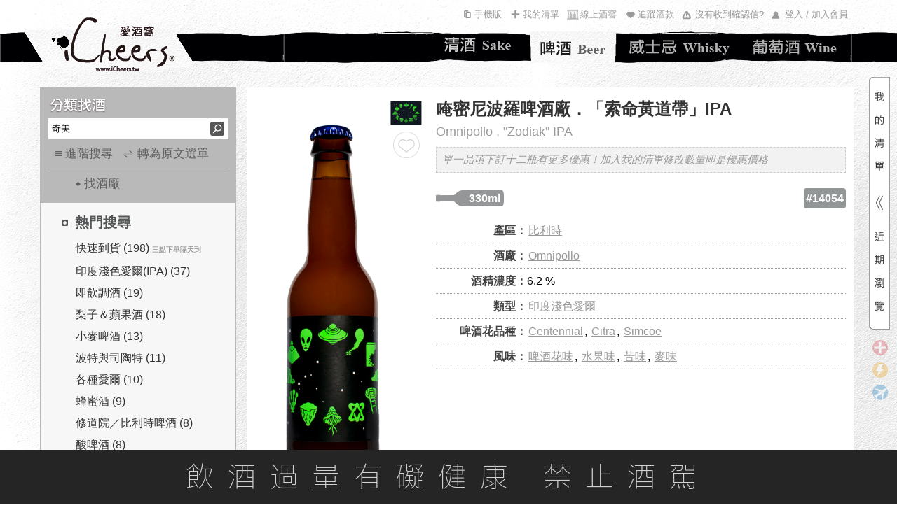

--- FILE ---
content_type: text/html; charset=utf-8
request_url: https://www.icheers.tw/iCheers/Beer/WineDetail/wine_detail/14054
body_size: 39172
content:


<!DOCTYPE HTML PUBLIC "-//W3C//DTD XHTML 1.0 Transitional//EN" "http://www.w3.org/TR/xhtml1/DTD/xhtml1-transitional.dtd">
<html xmlns="http://www.w3.org/1999/xhtml">
<head>
  <meta http-equiv="Content-Type" content="text/html; charset=utf-8" />
  <title>Omnipollo Zodiak IPA 唵密尼波羅啤酒廠 索命黃道帶 IPA iCheers愛酒窩 讓你窩在家就能享受啤酒</title>
  <meta name="description" content="RateBeer Overall 95 / 100分；地表上啤酒狂們心中最閃亮的恆星：啤酒花（hop），要透過雞師傅之口傳道，你們終將成為酒花的信徒！   除了正規的IPA製程，後發酵階段再補刀Simcoe、Citra與Centennial，讓滿滿香氣帶..." />
    <meta property="og:url" content="https://www.icheers.tw/iCheers/Beer/WineDetail/wine_detail/14054" />
    <meta property="og:type" content="article" />
    <meta property="og:title" content="Omnipollo Zodiak IPA 唵密尼波羅啤酒廠 索命黃道帶 IPA iCheers愛酒窩 讓你窩在家就能享受啤酒" />
    <meta property="og:description" content="RateBeer Overall 95 / 100分；地表上啤酒狂們心中最閃亮的恆星：啤酒花（hop），要透過雞師傅之口傳道，你們終將成為酒花的信徒！   除了正規的IPA製程，後發酵階段再補刀Simcoe、Citra與Centennial，讓滿滿香氣帶..." />
    <meta property="og:image" content="https://www.icheers.tw/fileserver/upload/7018d5d0-042c-4466-ada9-260995910729.jpg" />
      <script type="application/ld+json">
      [{
        "@context": "https://schema.org",
        "@type": "WebPage",
        "name": "Omnipollo Zodiak IPA 唵密尼波羅啤酒廠 索命黃道帶 IPA iCheers愛酒窩 讓你窩在家就能享受啤酒",
        "headline": "Omnipollo Zodiak IPA 唵密尼波羅啤酒廠 索命黃道帶 IPA iCheers愛酒窩 讓你窩在家就能享受啤酒",
        "url": "https://www.icheers.tw/iCheers/Beer/WineDetail/wine_detail/14054",
        "mainEntityOfPage" : "https://www.icheers.tw/iCheers/Beer/WineDetail/wine_detail/14054",
        "description": "RateBeer Overall 95 / 100分；地表上啤酒狂們心中最閃亮的恆星：啤酒花（hop），要透過雞師傅之口傳道，你們終將成為酒花的信徒！   除了正規的IPA製程，後發酵階段再補刀Simcoe、Citra與Centennial，讓滿滿香氣帶..."
      },
      {
        "@context": "https://schema.org",
        "@type": "Product",
        "name": "Omnipollo Zodiak IPA 唵密尼波羅啤酒廠 索命黃道帶 IPA",
        "image": "https://www.icheers.tw/fileserver/upload/7018d5d0-042c-4466-ada9-260995910729.jpg",
        "description": "地表上啤酒狂們心中最閃亮的恆星：啤酒花（hop），要透過雞師傅之口傳道，你們終將成為酒花的信徒！   除了正規的IPA製程，後發酵階段再補刀Simcoe、Citra與Centennial，讓滿滿香氣帶你升空，徜徉在要命的酒花星海之中。山竹、荔枝、松脂、百香果、柑橘與熱帶水果塞滿整罐，開瓶就像天體儀的無比示現，麥芽甜味與苦韻平衡極佳，碳酸角色大大提升適飲性。天花亂墜的美味過後，淡淡的苦讓人意猶未盡。",
        "sku" : "14054",
        "brand": {
          "@type":"Brand" ,
          "name":"Omnipollo 唵密尼波羅啤酒廠"
        },
        "offers": {
          "@type":"Offer",
          "availability":"https://schema.org/OutOfStock",
          "url":"https://www.icheers.tw/iCheers/Beer/WineDetail/wine_detail/14054"
        }
      }]
    </script>
          <script type="application/ld+json">
      
      {
          "@context": "https://schema.org",
          "@type": "BreadcrumbList",
          "itemListElement": [
              {
                  "@type": "ListItem",
                  "position": 1,
                  "name": "iCheers愛酒窩",
                  "item": "https://www.icheers.tw/"
              },
              {
                  "@type": "ListItem",
                  "position": 2,
                  "name": "啤酒",
                  "item": "https://www.icheers.tw/iCheers/Beer"
              },
              {
                  "@type": "ListItem",
                  "position": 3,
                  "name": "Omnipollo",
                  "item": "https://www.icheers.tw/iCheers/Beer/WineDetail/wine_detail/14054"
              },
              {
                  "@type": "ListItem",
                  "position": 4,
                  "name": "Zodiak IPA 20181110"
              }
          ]
      }
    </script>
  <meta name="keywords" content="葡萄酒,紅酒,白酒,粉紅酒,香檳,氣泡酒,甜酒,冰酒,加烈酒,波特,雪莉,薄酒萊,cava,wine,sparkling,port,sherry,Beaujolais,champagne,icewine" />
  <!-- Google Tag Manager -->
  <script>
    (function (w, d, s, l, i) {
      w[l] = w[l] || []; w[l].push({
        'gtm.start':
          new Date().getTime(), event: 'gtm.js'
      }); var f = d.getElementsByTagName(s)[0],
        j = d.createElement(s), dl = l != 'dataLayer' ? '&l=' + l : ''; j.async = true; j.src =
          'https://www.googletagmanager.com/gtm.js?id=' + i + dl; f.parentNode.insertBefore(j, f);
    })(window, document, 'script', 'dataLayer', 'GTM-53M2H74');</script>
  <!-- End Google Tag Manager -->

  <script type="text/javascript">

    function getRootPath() {
      //debugger;
      var strFullPath = window.document.location.href;
      var strPath = window.document.location.pathname;
      var pos = strPath == "/iCheers" ? strFullPath.length : strFullPath.indexOf(strPath);
      var prePath = strFullPath.substring(0, pos);
      var postPath = strPath.substring(0, strPath.substr(1).indexOf('/') + 1);
      return (prePath + postPath);
      //return (strPath);
    }
  </script>
  <script type="text/javascript" src="/iCheers/Scripts/jquery-1.8.2.js"></script>
  <script type="text/javascript" src="/iCheers/Scripts/jquery-ui-1.10.3.custom.min.js"></script>
  <script type="text/javascript" src="/iCheers/Scripts/jquery.pjax.js"></script>
  <script type="text/javascript" src="/iCheers/Scripts/jquery.expander.js"></script>
  <script type="text/javascript" src="/iCheers/Scripts/jquery.carouFredSel-6.2.0-packed.js"></script>
  <script type="text/javascript" src="/iCheers/Scripts/helper-plugins/jquery.mousewheel.min.js"></script>
  <script type="text/javascript" src="/iCheers/Scripts/jquery.ui.draggable.js"></script> <!-- 購物車拖拽 -->
  <script type="text/javascript" src="/iCheers/Scripts/json2.js"></script>
  <script type="text/javascript" src="/iCheers/Scripts/disabledCopy.js"></script> <!-- 禁止copy -->
  <script src="/iCheers/Scripts/ItgString.js" type="text/javascript"></script>

  <script type="text/javascript" src="/iCheers/Scripts/jquery.autocomplete.js?vid=20260115"></script> <!-- 關鍵字自動提示js -->
  <link rel="stylesheet" type="text/css" href="/iCheers/Content/css/jquery.autocomplete.css" /><!-- 關鍵字自動提示css -->

  <script type="text/javascript" src="/iCheers/Scripts/winery_intro.js?vid=20260115"></script><!--展開/收合文章js-->

  <script type="text/javascript">
    //判斷使用者裝置類型，若為行動載具時，則使用載具專用css檔
    if (/Android|webOS|iPhone|iPad|iPod|BlackBerry/i.test(navigator.userAgent)) {
      $('head').append('<link rel="stylesheet" type="text/css" href="/iCheers/Content/css/language-en-handheld.css?vid=20260115"/>');
    }
      //若為PC，則使用一般css檔
    else {
      $('head').append('<link rel="stylesheet" type="text/css" href="/iCheers/Content/css/language-en.css?vid=20260115"/>');
    }
  </script>
  <link rel="shortcut icon" type="image/x-icon" href="/iCheers/Content/images/drop.ico" />
  
  <link rel="stylesheet" type="text/css" href="/iCheers/Content/css/Style.css?vid=20260115" />
  <link rel="stylesheet" type="text/css" href="/iCheers/Content/css/cart.css" />
  <link rel="stylesheet" type="text/css" href="/iCheers/Content/css/index.css?vid=20260115" />
  <link rel="stylesheet" type="text/css" href="/iCheers/Content/css/animate.css" />
  <link rel="stylesheet" type="text/css" href="/iCheers/Content/css/contents.css?vid=20260115" />
  <link rel="stylesheet" type="text/css" href="/iCheers/Content/css/wine_list.css?vid=20260115" />
  <link rel="stylesheet" type="text/css" href="/iCheers/Content/css/beer.css?vid=20260115" />
  
  
  <link rel="stylesheet" type="text/css" href="/iCheers/Content/css/jquery.mCustomScrollbar.min.css" />
    <!-- 導入SEO Canonical URL（標準網址）-->
    <link rel="canonical" href="https://www.icheers.tw/iCheers/Beer/WineDetail/wine_detail/14054" />
      <link rel="alternate" media="only screen and (max-width: 640px)" href="https://www.icheers.tw/iCheers/mBeer/WineDetail/wine_detail/14054" />

  <!-- 首頁輪撥 -->
  <script type="text/javascript" src="/iCheers/Scripts/slides.min.jquery.js?vid=20260115"></script>
  <script type="text/javascript" src="/iCheers/Scripts/slides.js?vid=20260115"></script>

  <!--  原本掛比較新的JQ引擎
  <script type="text/javascript" src="/iCheers/Scripts/jquery-1.8.0.min.js"></script>
  <script type="text/javascript" src="/iCheers/Scripts/jquery-ui-1.8.17.custom.min.js"></script>
  -->
  <!-- 拆掉 LeftMenu.js -->
  <script type="text/javascript" src="/iCheers/Scripts/BeerChangeTag.js"></script> <!-- 換館別 -->
  <script type="text/javascript" src="/iCheers/Scripts/BeerLeftMenu.js?vid=20260115"></script> <!-- 分類找酒 -->
  <script type="text/javascript" src="/iCheers/Scripts/ddsmoothmenu.js"></script> <!-- 上選單 -->
  <script type="text/javascript" src="/iCheers/Scripts/ShoppingCart.js?vid=20260115"></script> <!-- 浮動購物車 -->

  <script type="text/javascript" src="/iCheers/Scripts/index.js?vid=20260115"></script> <!-- 首頁輪撥 -->
  <script type="text/javascript" src="/iCheers/Scripts/tabs.js?vid=20260115"></script> <!-- 有沒有收到確認信彈出(新) -->
  <script type="text/javascript" src="/iCheers/Scripts/Common.js?vid=20260115"></script><!--英文版用-->
  <script type="text/javascript" src="/iCheers/Scripts/jquery.mCustomScrollbar.concat.min.js"></script>
  <script type="text/javascript" src="/iCheers/Scripts/all_pop/popcontrol.js?vid=20260115"></script>
  
  <script type="text/javascript">
  $(function () {
    //瀏覽器內容寬度
    var intBrowserW = 0;
    //瀏覽器內容高度
    var intBrowserH = 0;
    //取得瀏覽器內容寬度/高度
    if (true) {
      intBrowserW = document.documentElement.clientWidth;
      // LoadingPage用此高度才能完全覆蓋
      intBrowserH = window.innerHeight;
    } else if (document.documentElement) {
      intBrowserW = document.documentElement.clientWidth;
      intBrowserH = document.documentElement.clientHeight;
    } else {
      intBrowserW = document.body.clientWidth;
      intBrowserH = document.body.clientHeight;
    }

    
    $(".INDEX").find("table").filter(function (index, element) {
      // 找出空的區塊
      return $(element).find("td").length == 0;
    }).each(function (index, element) {
      
      var strId = $(element).find("span").attr("id");
      $(element).after($("<div></div>").attr("id", strId));
      $(element).remove();
    });
          //#region icon
  function PopWindow_LegendInfo() {

    InitPop();
    var WindowContent = [
      '<div class="LegendInfo_iframe_body_title_layout"><div class="LegendInfo_iframe_body_title_icon"><img src="'+'/iCheers/Content/images/icon/BuyICONH22.png'+'" /></div><div class="LegendInfo_iframe_body_title">一般配送</div><div class="LegendInfo_iframe_body_title_line"></div><div class="CLEAR"></div></div>',
      '<div class="LegendInfo_iframe_body_text">完成訂單後3-5個工作天可收到商品。</div>',
      '<div class="LegendInfo_iframe_body_Noticetext"><span>※需知：</span><span>若選擇匯款／線下刷卡，則會在收到款項之後才出貨，通常出貨的隔天就會收到商品。</span><div class="CLEAR"></div></div>',
      '<div class="LegendInfo_iframe_body_title_layout" style="margin-top:15px;"><div class="LegendInfo_iframe_body_title_icon"><img src="'+'/iCheers/Content/images/icon/Fast_Icon22H.png'+'" /></div><div class="LegendInfo_iframe_body_title">快速到貨</div><div class="LegendInfo_iframe_body_title_line"></div><div class="CLEAR"></div></div>',
      '<div class="LegendInfo_iframe_body_text">於每日截單時間<span>' + '3點' +'</span>之前完成訂單，當天即會為您出貨！</div>',
      '<div class="LegendInfo_iframe_body_Noticetext">※如遇國定假日、物流繁盛、貨故則到貨時間會有變動。</div>',
      '<div class="LegendInfo_iframe_body_text" style="font-weight:bold;color:#333333;">舉例說明：</div>',
      '<div class="LegendInfo_iframe_body_text">狀況A：星期五(上班日)<span>' + '3點' +'</span>前完成訂單，當天即會將您的商品出貨！</div>',
      '<div class="LegendInfo_iframe_body_text">狀況B：星期六(放假日)<span>' + '3點' +'</span>前完成訂單，最快下周一（上班日）才會將您的商品出貨喔！</div>',
      '<div class="LegendInfo_iframe_body_title_layout" style="margin-top:15px;"><div class="LegendInfo_iframe_body_title_icon"><img src="'+'/iCheers/Content/images/icon/PreOrder_ICONH22.png'+'" /></div><div class="LegendInfo_iframe_body_title">預訂品項</div><div class="LegendInfo_iframe_body_title_line"></div><div class="CLEAR"></div></div>',
      '<div class="LegendInfo_iframe_body_text">完成訂單後（限匯款／線下刷卡），依預計到貨月份安排出貨，出貨前會另行Email通知。</div>',
      '<div class="LegendInfo_iframe_body_Noticetext"><span>※需知：</span><span>預訂商品通常數量有限，需完成付款才能為您保留數量；付款完成後會郵寄收款證明供留存，恕發票僅能於出貨的時候才開立。</span><div class="CLEAR"></div></div>'
    ]

    //視窗標題
    $('#bg_black .notice_title').text('到貨時間說明');

    //視窗內容
    $('#bg_black .notice_body').html(WindowContent);

    //指定大視窗時pop寬度
    var PopWindowWidth = 700;

    LocatePop(PopWindowWidth);
  }
//#endregion
    
    if ($(".Left_Menu_ClassifySearch_condition_layout").find(".Left_Menu_ClassifySearch_condition_text").length == 0) {
      $(".Left_Menu_ClassifySearch_condition_layout").hide();
    }

    
    var LegendInfoPositionX = (intBrowserW - 700) / 2;
    var LegendInfoPositionY = (intBrowserH - 500) / 2;
    $(".LegendInfo_iframe_layout").css({
      top: LegendInfoPositionY,
      left: LegendInfoPositionX
    });

    //點選任意icon圖示出現說明視窗
    $(".LegendInfo_layout > div").click(function () {
      PopWindow_LegendInfo();

    });

    
    BindLogin();

    
    //PopQst();

    
     // PopNTUEE();

    //footermenu置中
    var FooterMenuWidth = $('.FooterMenu').width();
    var FooterWidth = $('.FooterMenu').parent().width();
    var FooterPositionX = (FooterWidth - FooterMenuWidth)/2;

    $('.FooterMenu').css('margin-left',FooterPositionX);
  });
  //外掛選單用 記得搬到外面去
  ddsmoothmenu.init({
    mainmenuid: "smoothmenu1", //menu DIV id
    orientation: 'h', //Horizontal or vertical menu: Set to "h" or "v"
    classname: 'ddsmoothmenu', //class added to menu's outer DIV
    //customtheme: ["#1c5a80", "#18374a"],
    contentsource: "markup" //"markup" or ["container_id", "path_to_menu_file"]
  })

  function LoadBody(strContent, strAction) {

    //$("#maincontent").load(strAction);
    $.pjax({
      url: strAction,
      method: 'POST',
      timeout: 100000,
      container: strContent
    });

    $('#AD_ALL').hide();
  }

      //將編碼過的Url轉為非編碼 如:&#39;替換為'
      function totalEncode(s) {
          str = s.replace(/&amp;/g, '\&');
          str = str.replace(/&lt;/g, '<');
          str = str.replace(/&gt;/g, '>');
          str = str.replace(/&quot;/g, '\"');
          str = str.replace(/&#39;/g, '\'');
          return (str);
      }

  //酒款清單點選年份
  function VintageChange(VinID, obj) {
    var VintageID = $(obj).find("option:selected").val();
    var data = { P_VinID: VinID, P_VintageID: VintageID };
    $.ajax(
     {
       type: "POST",

       url: totalEncode('/iCheers/Beer/WineList/GetVintageCapScores/1/40/0/0/0/0/-1/-1/0/0/-1/-1/0/0/0/0/3/0/0/0/0/14054/0/0/0/1/0/0%7C-1%7C-1%7C-1%7C-1%7C-1%7C-1%7C0%7C0%7C0'),

       data: data,

       datatype: "html",

       success: function (data) {

         $(obj).parents("ul.ALL").html(data);
       },

       error: function () {
         alert("請求失敗!");
       }
     });
  }

  //酒款清單點選容量
  function VintageCapChange(VinID, VintageID, VulID, obj) {
    var data = { P_VinID: VinID, P_VintageID: VintageID, P_VulID: VulID };
    $.ajax(
     {
       type: "POST",

       url: totalEncode('/iCheers/Beer/WineList/GetVintageCap/1/40/0/0/0/0/-1/-1/0/0/-1/-1/0/0/0/0/3/0/0/0/0/14054/0/0/0/1/0/0%7C-1%7C-1%7C-1%7C-1%7C-1%7C-1%7C0%7C0%7C0'),

       data: data,

       datatype: "html",

       success: function (data) {
         $(obj).parents("ul.ALL").html(data);
       },

       error: function () {
         alert("請求失敗!");
         return false;
       }
     });
  }

  //*****************************************************************************
  //*Comment    : 轉角度
  //*Parameter    : obj         → 要旋轉的物件
  //*                     intAngle → 順時針方向，要轉幾次 90 度
  //*Return        : 無
  //*Author        : Henry
  //*****************************************************************************
  function rotate(obj, intAngle) {

    if (!obj.style.filter) {
      //IE
      obj.style.filter = "progid:DXImageTransform.Microsoft.BasicImage(rotation=" + intAngle + ")";

      //IE10
      obj.style.transform = "rotate(" + 90 * intAngle + "deg)";

      //Firefox
      obj.style.MozTransform = "rotate(" + 90 * intAngle + "deg)";

      //Safari、Google Chrome
      obj.style.webkitTransform = "rotate(" + 90 * intAngle + "deg)";
    } else {
      obj.filters.item("DXImageTransform.Microsoft.BasicImage").Rotation = intAngle;
    }
  }

  
    function ShowMask(callback) {
        $("#bg_black2").css("display", "block");
        $("#bg_black2").animate({
            opacity: 1
        }, 500, "swing", callback);
    }

  
    function HideMask() {
      $("#bg_black2").animate({
          opacity: 0
      }, 500, function () {
          $("#bg_black2").css("display", "none");
      });
    }

  function setCookie(cname, cvalue, exdays) {
    var d = new Date();
    d.setTime(d.getTime() + (exdays * 24 * 60 * 60 * 1000));
    var expires = "expires="+d.toUTCString();
    document.cookie = cname + "=" + cvalue + ";" + expires + ";path=/";
  }

  function getCookie(cname) {
    var name = cname + "=";
    var ca = document.cookie.split(';');
    for(var i = 0; i < ca.length; i++) {
      var c = ca[i];
      while (c.charAt(0) == ' ') {
        c = c.substring(1);
      }
      if (c.indexOf(name) == 0) {
        return c.substring(name.length, c.length);
      }
    }
    return "";
  }

  </script>

  <script type="text/javascript">

    function SetSubtotal() {
      //計算酒瓶數和總金額
      var objListPriceCount = GetListPriceCount();
      var item_CostPrice = objListPriceCount.CostPrice;
      var item_AddedIDCount = objListPriceCount.AddedIDCount; //單品循環基數
      var item_SaleCount = objListPriceCount.SaleCount; //組合循環基數

      if (item_SaleCount != 0 && item_AddedIDCount == 0) {
        $("#addedid_13").text("清單內有(");
        $("#addedid_14").text(")套組");
        $("#addedid_15").css("display", "none");
        $("#addedid_12").css("display", "none");

        $("#addedid_18").text(item_SaleCount);
      }
      else if (item_SaleCount == 0 && item_AddedIDCount != 0) {
        $("#addedid_13").text("清單內有(");
        $("#addedid_14").text(")款酒");
        $("#addedid_18").css("display", "none");
        $("#addedid_15").css("display", "none");
        $("#addedid_12").text(item_AddedIDCount);
      }
      else if (item_SaleCount != 0 && item_AddedIDCount != 0) {
        $("#addedid_13").text("清單內有(");
        $("#addedid_15").text(")款酒,(");
        $("#addedid_14").text(")套組");
        $("#addedid_15").css("display", "inline");
        $("#addedid_12").css("display", "inline");
        $("#addedid_14").css("display", "inline");
        $("#addedid_18").css("display", "inline");
        $("#addedid_12").text(item_AddedIDCount);
        $("#addedid_18").text(item_SaleCount);

      }

      $("#addedid_17").text(addComma(item_CostPrice));
    }

    function reRecent_IMG_GO_handlerIn() {
      $(this).attr({ style: "border:2px solid #C08F1A" });
      $(".WineList_WineName").attr("href", $(this).find("a").attr("href"));
      $(".WineList_WineName2").attr("href", $(this).find("a").attr("href"));
      if ($(this).find("img").attr("winetype") == "Sale") {
        $(".WineList_WineName").text($(this).find("img").attr("alt"));
        $(".WineList_WineName2").text("");
      }
      else {
        $(".WineList_WineName").text($(this).find("img").attr("title"));
        $(".WineList_WineName2").text($(this).find("img").attr("alt"));
      }
    }
    function Both_handlerOut() {
      $(this).attr("style", "");
    }
    function Recent_IMG_handlerIn() {
      $(this).attr({ style: "border:2px solid #C08F1A" });
      $(".WineList_WineName3").text($(this).find("img").attr("title"));
      $(".WineList_WineName4").text($(this).find("img").attr("alt"));
      $(".WineList_WineName3").attr("href", $(this).find("a").attr("href"));
      $(".WineList_WineName4").attr("href", $(this).find("a").attr("href"));
    }

    function TriggerHover($item) {
      $item.trigger("mouseenter");
      $item.trigger("mouseleave");
    }

    function deleteHeadImage(strItem) {
      var $trash = $(".Recent_IMG_GO");
      var imgqty = $(strItem).find("img").eq(0);
      var imgWine = $("#reRecent_IMG_GO li img");
      //檢查清單中是否存在這款酒
      if (imgWine.length > 0) {
        for (var index = 0; index < imgWine.length; index++) {
          if (imgqty.attr("id") == $(imgWine[index]).attr("id")) {
            // alert("酒单中已經添加這款酒！！");
            return false;
          }
        }
      }
      var eleItem = $(strItem);
      eleItem.appendTo($("#reRecent_IMG_GO"));
      eleItem.hover(
        reRecent_IMG_GO_handlerIn,
        Both_handlerOut
      );
      TriggerHover(eleItem);
      SetSubtotal();

      // 我的清單浮動區塊，計算項目數量總寬度，動態設定容器寬度，避免css寫死，造成多項目時的折行發生，相似處：_MyWineList、_Layout
      ResetWineListWidth();
    }

    function AddWine(LSTR_ID, LSTR_Type, LSTR_StockType) {
      if (LSTR_Type == "S") {
        var url_GetWinefirst = '/iCheers/Beer/Home/GetWinefirst'; //根據上架編號查詢出酒款信息
        $.ajax({
          type: "post",
          async: false,
          url: url_GetWinefirst,
          data: { WineAddedID: LSTR_ID },
          dataType: "json",
          success: function (data) {
            var item = jQuery.parseJSON(data)[0];
            var ProdStore = item.WSProdStore;
            var url_wine_detail = '/iCheers/Beer/WineDetail/wine_detail/_id';
            url_wine_detail = url_wine_detail.replace('_id', LSTR_ID);

            
            var strItem = "<li class='ui-draggable'><a href ='" + url_wine_detail + "'><img style='display:block' WineType='AddedID' class='"
                + item.SalePrice + "' InquireQty='" + item.InquireQty + "' HCSellPrice='" + item.HCSellPrice + "'  CSellPrice='"
                + item.CSellPrice + "' StockType='" + LSTR_StockType + "' src='" + item.VinBtPicUrl + "' "
                + "onError=this.onerror=null;this.src='/iCheers/Content/images/斜瓶圖_無圖檔-01.jpg'; "
                + " height='70' width='70' data-type='S' id='"
                + item.AddedID + "' title='" + item.ItemTraName + "' alt='" + item.ItemOriName + "'/></a></li>";
            deleteHeadImage(strItem); //調用上面的“加入酒款”按鈕動作到酒單中的方法
          },
          error: function (XMLHttpRequest, textStatus, errorThrown) {
            alert("出錯了");
          }
        });
      }
      else {
        var url_GetCWineTAddedID = '/iCheers/Beer/Home/GetCWineTAddedID'; //根據上架編號查詢出酒款信息
        $.ajax({
          type: "post",
          async: false,
          url: url_GetCWineTAddedID,
          data: { WineCId: LSTR_ID },
          dataType: "json",
          success: function (data) {
            $.each(jQuery.parseJSON(data), function (index, item) {
              var url_group = "";
              if (item.URL == "") {
                //主題館組合鏈接
                url_group = '/iCheers/Beer/Home/_action/_id';
                url_group = url_group.replace("_action", item.ActionName).replace("_id", item.ThmID);

              }
              else {
                //行銷活動的組合鏈接
                url_group = item.URL;
              }

              
              var strItem = "<li class='ui-draggable'><a href ='" + url_group + "'><img style='display:block' WineType='Sale' class='"
                + item.SalePrice + "' InquireQty='" + item.InquireQty
                + "' StockType='" + LSTR_StockType + "' src='/iCheers/Content/images/pic/Groups_IMG.jpg' "
                + " height='70' width='70' data-type='S' id='"
                + item.SaleID + "' title='" + item.SaleName + "' alt='" + item.SaleName + "'/></a></li>";
              deleteHeadImage(strItem); //調用上面的“加入酒款”按鈕動作到酒單中的方法
            });
          },
          error: function (XMLHttpRequest, textStatus, errorThrown) {
            alert("出錯了");
          }
        });
      }
    }

    
      function AddCart(LSTR_ID, LSTR_Type, LSTR_SendBonus, IsGotoCar, LSTR_StockType, intQty, LSTR_AddedIDs,LSTR_PmtID) {
      if (LSTR_AddedIDs && LSTR_AddedIDs.length > 0 && LSTR_AddedIDs[LSTR_AddedIDs.length - 1] == ",") {
        LSTR_AddedIDs = LSTR_AddedIDs.substr(0, LSTR_AddedIDs.length - 1);
      }
      if (LSTR_ID != "") {

        
        var aStock = 0; // 剩餘數量
        var MiniOrder = 1; // 最小訂購數量
        var BOrderDate = new Date(); // 下單截止日
        var BDeliverDate = ""; // 預訂到貨日
        var MiniOrderMsg = ""; // 最小訂購數量提示訊息
        var BDeliverDateMsg = ""; // 預訂到貨日提示訊息
        var SpecialMsg = ""; // 特殊商品訊息
        var LSTR_FreightNeed = "N"; // 是否需運費
        var LSTR_MoneyTransfer = "N"; // 是否限運費
        var MsgCount = 0; // 特殊商品訊息，標點符號呈現判斷使用
        var LSTR_SaleBundle = 0; //綑綁商品 0不是、1是 Cloud
        // 檢測加價優惠商品是否滿足門檻
        if (IsGotoCar == "A") {
          var checkResult = CheckPlusItem(LSTR_ID);
          if (checkResult == "N") {
            alert("\n\n尚未滿足加購優惠活動門檻！");
            return;
          }
          LSTR_PmtID = LSTR_PmtID == undefined ? checkResult : LSTR_PmtID
        }

        
        if (LSTR_Type == "S") { // 單品

          //Cloud add 判斷是否為綑綁商品
          LSTR_SaleBundle = FindSaleBundle(LSTR_ID);
          //抓取當前路由
          var urlRoute = window.location.href.split("/")[6];
          if (LSTR_SaleBundle == 1) {
            if (confirm("此商品僅限綁定組合銷售，暫不提供個別單品銷售")) {
              //不在詳目頁開啟新分頁並滾動
              if (urlRoute != "wine_detail") {
                window.open('/iCheers/Beer/WineDetail/wine_detail/' + LSTR_ID, '_blank')
                localStorage.setItem("SwingToSaleBundle", "Swing");//存入此酒品要滾動
                localStorage.setItem("AddedID", LSTR_ID);//存入此酒品編號
              }
              else {
                //在詳目頁直接捲動
                $("html, body").animate({
                  scrollTop: $(".Part").offset().top
                }, { duration: 1000, easing: "swing" });
              }
            }
            return;
          }
            //end
          
          var arrayQty = CheckSSale(LSTR_ID, LSTR_StockType);
          aStock = parseInt(arrayQty[0]);
          MiniOrder = parseInt(arrayQty[1]); // 加入清單時預設數量為最小訂購
          
          if (aStock < MiniOrder) {
            // 若商品現貨可銷售數<最小訂購數量(MiniOrder)，則加入清單時預設數量為1
            MiniOrder = 1;
          }
          if (MiniOrder > 1) {
            // 提示訊息
            MiniOrderMsg = "\n\n本商品最小訂購數量為" + MiniOrder;
          }

          if (LSTR_StockType == 1) {
            //查詢下單截止日
            BOrderDate = GetBOrderDate(LSTR_ID);
          }

        } else { // 組合

          // 組合商品不分現貨、預訂
          aStock = CheckSale(LSTR_ID, 1);
        }

        
        LSTR_SendBonus = CheckSendBonus(LSTR_ID, LSTR_Type, LSTR_StockType);
        if (LSTR_Type == "S") {
          LSTR_FreightNeed = CheckFreightNeed(LSTR_ID, "Beer");
          LSTR_MoneyTransfer = CheckMoneyTransfer(LSTR_ID, "Beer");
        } else if (LSTR_Type == "C" && LSTR_AddedIDs) {
          $.each(LSTR_AddedIDs.split(","), function (index, strAddedID) {
            LSTR_FreightNeed = CheckFreightNeed(strAddedID, "Beer");
            if (LSTR_FreightNeed == "Y") {
              return false;
            }
          });
          $.each(LSTR_AddedIDs.split(","), function (index, strAddedID) {
            LSTR_MoneyTransfer = CheckMoneyTransfer(strAddedID, "Beer");
            if (LSTR_MoneyTransfer == "Y") {
              return false;
            }
          });
        }
        if (LSTR_SendBonus == "N" || LSTR_FreightNeed == "Y" || LSTR_MoneyTransfer == "Y") {
          SpecialMsg = "\n\n您所選購的為特殊商品，恕";
          if (LSTR_SendBonus == "N") {
            MsgCount++;
            SpecialMsg += "無法累計紅利";
          }
          if (LSTR_FreightNeed == "Y") {
            if (MsgCount > 0) {
              SpecialMsg += "、";
            }
            MsgCount++;
            SpecialMsg += "不適用滿額免運優惠";
          }
          if (LSTR_MoneyTransfer == "Y") {
            if (MsgCount > 0) {
              SpecialMsg += "、";
            }
            MsgCount++;
            SpecialMsg += "限以匯款方式付款";
          }
          SpecialMsg += "。";
        }

        // 是否送紅利提示訊息
        if (LSTR_SendBonus == "N") {
          SendBonusMsg = "\n\n商品為特殊商品，恕無法累計紅利";
        }

        
        if (LSTR_StockType == 1) {
          // 查詢預訂到貨日
          BDeliverDate = GetBDeliverDate(LSTR_ID, LSTR_Type);
          if (BDeliverDate != "") {
            BDeliverDateMsg = "\n\n本商品為預訂商品，預訂到貨日為" + BDeliverDate;
          }
        }

        if (IsGotoCar == "Y") {
          // 在wine_detail酒款詳目頁，按下「...前往我的清單...」後，會來到此處
          if (aStock > 5
              &&
              (
                (LSTR_Type == "S" && LSTR_StockType == 1) && new Date().setHours(0, 0, 0, 0) <= BOrderDate.setHours(0, 0, 0, 0) // 若為單品，且為預訂商品，下單截止日(BOrderDate)尚未到期，才可加入清單
                ||
              !(LSTR_Type == "S" && LSTR_StockType == 1) // 若不為單品，或不為預訂商品，則不限
              && !(LSTR_Type == "S" && LSTR_SaleBundle == 1) //不為綑綁商品 --Cloud
              )) {
            $.ajax({
              type: "POST",
              url: '/iCheers/Wine/Cart/AddCart_6s',
              data: LSTR_StockType == 1 ? { P_ID: LSTR_ID, P_Type: LSTR_Type, StockType: LSTR_StockType } : { P_ID: LSTR_ID, P_Type: LSTR_Type },
              success: function (result) {
                if (result) {
                  window.location.href = '/iCheers/Wine/Cart/cart_step1';
                }
                else {
                  alert("出錯了");
                }
              },
              error: function (XMLHttpRequest, textStatus, errorThrown) {
                alert("出錯了");
              }
            });
          } else {
            if ((LSTR_Type == "S" && LSTR_StockType == 1) && new Date().setHours(0, 0, 0, 0) > BOrderDate.setHours(0, 0, 0, 0)) {
              alert("已截止下單");
            } else if (aStock < 6) {
              alert("庫存不足6瓶！");
            } else {
              alert("出錯了！")
            }
          }
        } else {
          if (aStock > 0
              &&
              (
                (LSTR_Type == "S" && LSTR_StockType == 1) && new Date().setHours(0, 0, 0, 0) <= BOrderDate.setHours(0, 0, 0, 0) // 若為單品，且為預訂商品，下單截止日(BOrderDate)尚未到期，才可加入清單
                ||
              !(LSTR_Type == "S" && LSTR_StockType == 1) // 若不為單品，或不為預訂商品，則不限
              && !(LSTR_Type == "S" && LSTR_SaleBundle == 1) //不為綑綁商品 --Cloud
              )) {
              if (IsGotoCar == "A") {
                  LSTR_Type = "A";
              }
            // 加入購物車
            $.ajax({
              type: "POST",
              url: '/iCheers/Wine/Cart/AddCartQuantity',
              data: (
                    LSTR_StockType == 1
                    ?
                    {
                      P_ID: LSTR_ID
                      , P_Type: LSTR_Type
                      , P_Quantity: MiniOrder
                    , P_StockType: LSTR_StockType
                    , P_Pmtid: LSTR_PmtID == undefined ? "" : LSTR_PmtID

                    }
                    :
                    {
                      P_ID: LSTR_ID
                      , P_Type: LSTR_Type
                      // 若此方法，由詳目頁成箱優惠呼叫進入，會傳入intQty
                    , P_Quantity: (intQty >= 6 ? intQty : MiniOrder)
                    , P_Pmtid: LSTR_PmtID == undefined ? "" : LSTR_PmtID

                    }
                  ),
              success: function (result) {
                if (result) {
                  //酒款浮動區塊加入酒單
                  AddWine(LSTR_ID, LSTR_Type, LSTR_StockType);
                  alert("成功加入我的清單。" + BDeliverDateMsg + MiniOrderMsg + SpecialMsg);
                }
                else {
                  alert("出錯了");
                }
              },
              error: function (XMLHttpRequest, textStatus, errorThrown) {
                alert("出錯了");
              }
            });
          } else {
            if ((LSTR_Type == "S" && LSTR_StockType == 1) && new Date().setHours(0, 0, 0, 0) > BOrderDate.setHours(0, 0, 0, 0)) {
              alert("已截止下單");
            }
            else if (LSTR_Type == "S" && LSTR_SaleBundle == 1) { } //Cloud add
            else {
              alert("此商品已售完");
            }
          }
        }
      }
    }

    
    function PopQst() {
      $.ajax({
        type: "POST"
        , url: "/iCheers/Wine/Home/Survey"
        , success: function (result) {
          $("#Survey").html(result);
        }
        , error: function (xhr, status, error) {
        }
      });
    }

      //台大經濟實驗3  experiment  NTU
      function PopNTUEE() {
          $.ajax({
              type: "POST"
              , url: "/iCheers/Wine/Home/NTUexp"
              , success: function (result) {
                  $("#PopNTUEE").html(result);
              }
              , error: function (xhr, status, error) {
                  alert('PopNtuEE出錯');
              }
      });
      }


    //檢測加價優惠商品是否滿足門檻
    function CheckPlusItem(ID) {
      var strUrl = '/iCheers/Wine/Cart/CheckPlusItem';
      var LSTR_return = "N";
      $.ajax({
        type: "GET",
        url: strUrl,
        async: false,
        data: { P_ID: ID },
        success: function (result) {
          LSTR_return = result;
        },
        error: function (XMLHttpRequest, textStatus, errorThrown) {
          alert("出錯了");
        }
      });
      return LSTR_return;
    }

    //檢測組合商品是否可售
    function CheckSale(ID, Qty) {
      var strUrl = '/iCheers/Wine/Cart/CheckSale'
      var LSTR_return = [0, 0];
      $.ajax({
        type: "POST",
        url: strUrl,
        async: false,
        data: { P_ID: ID, P_Qty: Qty },
        success: function (result) {
          LSTR_return = result;
        },
        error: function (XMLHttpRequest, textStatus, errorThrown) {
          alert("出錯了");
        }
      });
      return LSTR_return;
    }

    //檢測單品是否可售
    function CheckSSale(ID, LSTR_StockType) {
      var strUrl = '/iCheers/Wine/Cart/CheckSSale'
      var LSTR_return = 0;
      $.ajax({
        type: "POST",
        url: strUrl,
        async: false,
        data: LSTR_StockType == 1 ? { P_ID: ID, StockType: LSTR_StockType } : { P_ID: ID },
        success: function (result) {
          LSTR_return = result;
        },
        error: function (XMLHttpRequest, textStatus, errorThrown) {
          alert("出錯了");
        }
      });
      return LSTR_return;
    }

    //檢測單品、組合是否贈送紅利
    function CheckSendBonus(ID, LSTR_Type, StockType) {
      var strUrl = '/iCheers/Wine/Cart/CheckSendBonus'
      var LSTR_return = 'N';
      $.ajax({
        type: "POST",
        url: strUrl,
        async: false,
        data: LSTR_Type == "C" ? { P_ID: ID, LSTR_Type: LSTR_Type, StockType: StockType } : { P_ID: ID },
        success: function (result) {
          LSTR_return = result;
        },
        error: function (XMLHttpRequest, textStatus, errorThrown) {
          alert("出錯了");
        }
      });
      return LSTR_return;
    }

    //檢測單品是否需運費
    function CheckFreightNeed(AddedID, ProdStore) {
      var strUrl = '/iCheers/Wine/Cart/CheckFreightNeed'
      var LSTR_return = 'N';
      $.ajax({
        type: "POST",
        url: strUrl,
        async: false,
        data: { AddedID: AddedID, ProdStore: ProdStore },
        success: function (result) {
          LSTR_return = result;
        },
        error: function (XMLHttpRequest, textStatus, errorThrown) {
          alert("出錯了");
        }
      });
      return LSTR_return;
    }

    //檢測單品是否限匯款
    function CheckMoneyTransfer(AddedID, ProdStore) {
      var strUrl = '/iCheers/Wine/Cart/CheckMoneyTransfer'
      var LSTR_return = 'N';
      $.ajax({
        type: "POST",
        url: strUrl,
        async: false,
        data: { AddedID: AddedID, ProdStore: ProdStore },
        success: function (result) {
          LSTR_return = result;
        },
        error: function (XMLHttpRequest, textStatus, errorThrown) {
          alert("出錯了");
        }
      });
      return LSTR_return;
    }

    // 查詢下單截止日
    function GetBOrderDate(LSTR_ID) {
      var strUrl = '/iCheers/Wine/Cart/GetBOrderDate';
      var LSTR_return = new Date();
      $.ajax({
        type: "POST",
        url: strUrl,
        async: false,
        data: { P_ID: LSTR_ID },
        success: function (result) {
          if (result != "") {
            // 寫法一
            //LSTR_return = new Date();
            //LSTR_return.setYear(result.substring(0, 4)).setMonth(result.substring(4, 6)).setDate(result.substring(6, 8));

            // 寫法二
            LSTR_return = new Date(result.substring(0, 4) + "/" + result.substring(4, 6) + "/" + result.substring(6, 8));
          }
        },
        error: function (jqXHR, textStatus, errorThrown) {
          alert("出錯了");
        }
      });
      return LSTR_return;
    }

    // 查詢預訂到貨日
    function GetBDeliverDate(LSTR_ID, LSTR_Type) {
      var strUrl = '/iCheers/Wine/Cart/GetBDeliverDate';
      var LSTR_return = "";
      $.ajax({
        url: strUrl,
        type: "POST",
        async: false,
        data: { P_ID: LSTR_ID, P_Type: LSTR_Type },
        success: function (result) {
          if (result != "") {
            LSTR_return = result.substring(0, 4) + "/" + result.substring(4, 6);
          }
        },
        error: function (jqXHR, textStatus, errorThrown) {
          alert("出錯了");
        }
      });
      return LSTR_return;
    }
    // 查詢主題館(組合)商品資料
    function GetItemSales(LSTR_ID, LSTR_ThmID) {
      var strUrl = '/iCheers/Wine/Cart/GetItemSales';
      var LSTR_return;
      $.ajax({
        type: "POST",
        url: strUrl,
        async: false,
        data: { P_ID: LSTR_ID, P_ThmID: LSTR_ThmID, ProdStore: "PC5" },
        success: function (result) {
          LSTR_return = result;
        },
        error: function (jqXHR, textStatus, errorThrown) {
          alert("出錯了");
        }
      });
      return LSTR_return;
    }

    // 查詢主題館(單品)商品資料
    function GetIteminfo(LSTR_ID, LSTR_ThmID, LSTR_ItemGroup) {
      var strUrl = '/iCheers/Wine/Cart/GetIteminfo';
      var LSTR_return;
      $.ajax({
        url: strUrl,
        type: "POST",
        async: false,
        data: { P_ID: LSTR_ID, P_ThmID: LSTR_ThmID, P_ItemGroup: LSTR_ItemGroup, ProdStore: "PC5" },
        success: function (result) {
          LSTR_return = result;
        },
        error: function (jqXHR, textStatus, errorThrown) {
          alert("出錯了");
        }
      });
      return LSTR_return;
    }

    // 查詢本週特價商品資訊
    function GetPopularItem(LSTR_ID) {
      var strUrl = '/iCheers/Wine/Cart/GetPopularItem';
      var LSTR_return;
      $.ajax({
        url: strUrl,
        type: "POST",
        async: false,
        data: { P_ID: LSTR_ID, ProdStore: "PC5" },
        success: function (result) {
          LSTR_return = result;
        },
        error: function (jaXHR, textStatus, errorThrown) {
          alert("出錯了");
        }
      });
      return LSTR_return;
    }

    // 查詢推薦人商品資訊
    function GetRecommendItem(LSTR_ID) {
      var strUrl = '/iCheers/Wine/Cart/GetRecommendItem';
      var LSTR_return;
      $.ajax({
        url: strUrl,
        type: "POST",
        async: false,
        data: { P_ID: LSTR_ID, ProdStore: "PC5" },
        success: function (result) {
          LSTR_return = result;
        },
        error: function (jqXHR, textStatus, errorThrown) {
          alert("出錯了");
        }
      });
      return LSTR_return;
    }

    function OnloadMyWine() {

      $("#Recent_IMG li").remove();
      $("#WineRE li").each(function (index, value) {
        $("#Recent_IMG").append(value);
      });

    }

    
    function Track(MemberAccount, AddedID) {
      var strUrl = '/iCheers/Wine/Cart/AddTrack';
      $.ajax({
        type: "POST"
        , url: strUrl
        , async: true
        , data: { MemberAccount: MemberAccount, AddedID: AddedID }
        , success: function (result, status, xhr) {
          alert("商品追蹤成功，當商品到貨時，將發送可訂購通知信提醒您");
        }
        , error: function (xhr, status, error) {
          alert("出錯了");
        }
      });
    }

    

    
    function LoginCallback() { }

    
    function BindLogin() {

      //會員登錄驗證
      $("#bg_black").on("click", "#Login_Submit", function () {
        var useremail = $("input[name='useremail']"); //用戶的郵箱
        var userpassword = $("input[name='userpassword']"); //用戶的密碼
        var usercaptcha = $("input[name='ValidateCode']"); //驗證碼

        //驗證郵箱格式
        if (/^[a-zA-Z0-9_\-\.]+@[a-zA-Z0-9_\-\.]+([a-zA-Z]{2,4}|\d{1,3})+$/.test(useremail.val().trim()) == false) {
          alert("帳號(Email)格式錯誤，請重新輸入");
          $(useremail).focus();
          return false;
        }
        //必要欄位必填的驗證
        if ($(useremail).val().trim() == "") {
          alert("請輸入帳號欄位");
          $(useremail).focus();
          return false;
        }
        if ($(userpassword).val().trim() == "") {
          alert("請輸入密碼欄位");
          $(userpassword).focus();
          return false;
        }

        //                重新加載Head.cshtml文件，實現刷新
        //                   驗證通過之後送出用戶名賬號和密碼

        var lstrtrue = "0";
        //驗證分兩部分，第一部分是取得資料建立日期，進行加密密碼，在其中進行賬號存在驗證
        var urlpartone = '/iCheers/Member/MemberAccount/GetPartiDateandCheckEamil';
        $.ajax({
          type: "post",
          async: false,
          url: urlpartone,
          data: { useremail: $("input[name='useremail']").val(), userpassword: $("input[name='userpassword']").val() },
          dataType: "json",
          success: function (result) {
            var $resultval = jQuery.parseJSON(result);
            if ($resultval.ReturnMessage == "1") {
              lstrtrue = "1";
              $("input[name='useremail']").focus();
              alert("您所輸入的帳號不存在，您可進行現在加入會員！");
              return false;
            }
          },
          error: function (XMLHttpRequest, textStatus, errorThrown) {
            alert("系統錯誤﹗");
          }
        });
        //第二部分進行賬號狀態和密碼驗證
        if (lstrtrue == "0") {
          var urlpartsecond = '/iCheers/Member/MemberAccount/GetMemberAndCheckMemberPwd';

          $.ajax({
            type: "post",
            async: false,
            url: urlpartsecond,
            data: { useremail: $("input[name='useremail']").val(), userpassword: $("input[name='userpassword']").val() },
            dataType: "json",
            success: function (result) {
              var $resultval = jQuery.parseJSON(result);
              if ($resultval.ReturnMessage == "2") {
                alert("您尚未註冊為會員，您可進行現在加入會員！");
                return false;
              }
              else if ($resultval.ReturnMessage == "3") {
                alert("您已重新申請變更密碼待驗證中，請點選收到之驗證信認證連結，或點選[忘記密碼]連結重新申請變更密碼進行驗證，待驗證成功後即可進行登入會員！");
                return false;
              }
              else if ($resultval.ReturnMessage == "4") {
                alert("您輸入的帳號密碼錯誤，請重新輸入！");
                return false;
              }
              else if ($resultval.ReturnMessage == "5") {
                alert("您已連續登入失敗超過5次，需重新申請變更密碼進行驗證，請點選[忘記密碼]連結重新申請變更密碼進行驗證，待驗證成功後即可進行登入會員！");
                return false;
              }
              else if ($resultval.ReturnMessage == "6") {
                //成功登錄

                // 記住會員帳號
                if ($("#RemberChk").prop("checked")) {
                  setCookie("LoginUserName", $("input[name='useremail']").val(), 30 * 12 * 10);
                } else {
                  setCookie("LoginUserName", "", 0);
                }

                //實現刷新head部分
                var headhtml = "<a href='' class='LogOut'>會員登出</a>";
                headhtml += "<a href='/iCheers/Member/MemberArea/Member' class='HeadMenuLogin'>會員專區</a>";
                headhtml += "<a href='javascript:PopWindow_ReEmail(\"btnsumbit_onclick1\");' class='Reconfirmed'>沒有收到確認信?</a>";
                headhtml += "<a href='/iCheers/Beer/Cart/cart_step1' class='MyList'>我的清單</a>";
                headhtml += " <span class='AccountNumber'></span>";
                $(".HeadMenu").html(headhtml);
                $(".HeadMenu").attr("id", "HeadMenuID");
                $("#MemberAccountone").val($resultval.MemberAccount);
                if ($resultval.MemberName.toString() == 'NOTVALUE' || $resultval.MemberName == null || $resultval.MemberName == '') {
                  $(".AccountNumber").html($resultval.MemberAccount.substring(0, 3) + '******, 您好');

                }
                else {
                  $(".AccountNumber").html($resultval.MemberName + ', 您好');
                }
                //隱藏欄位賦值
                $(".LogOut").click(function () {
                  if (confirm("確認登出否？")) {
                    //建立會員操作記錄
                    var url = '/iCheers/Wine/Home/GetUseLloginOut';
                    $.ajax({
                      type: "post",
                      async: false,
                      url: url,
                      data: { LoginUserName: $resultval.MemberAccount },
                      dataType: "json",
                      success: function (result) {

                        var $resultval = result;
                        if ($resultval == "0") {
                          window.location.href = window.location.href;
                        }
                        else if ($resultval == "-1") {
                          window.location.href = window.location.href;
                        }
                      },
                      error: function (XMLHttpRequest, textStatus, errorThrown) {
                        alert("系統錯誤﹗");
                      }
                    });

                  }

                });
                ClosePop()//關閉視窗
                LoginCallback();
              }

            },
            error: function (XMLHttpRequest, textStatus, errorThrown) {
              alert("系統錯誤﹗");
            }
          });
        }
      });
    }

    
    function Soldout(AddedID) {
      if (confirm("確認加入該商品於可訂通知清單否？")) {
        var MemberAccount = $("#MemberAccountone").val();
        if (MemberAccount == "") {
          
          //changeValidateCodeForCart();
            PopWindow_MemberLogin();
          LoginCallback = function (pAddedID) {
            return function () {
              var MemberAccount = $("#MemberAccountone").val();
              Track(MemberAccount, pAddedID);
            };
          }(AddedID);
        } else {
          Track(MemberAccount, AddedID);
        }
      }
    }

    function SoldoutSale(strAddedIDs) {
      if (confirm("確認加入該商品於可訂通知清單否？")) {
        var MemberAccount = $("#MemberAccountone").val();
        if (MemberAccount == "") {
          
          //changeValidateCodeForCart();
            PopWindow_MemberLogin();
          LoginCallback = function (pstrAddedIDs) {
            return function () {
              var MemberAccount = $("#MemberAccountone").val();
              TrackSale(MemberAccount, pstrAddedIDs);
            };
          }(strAddedIDs);
        } else {
          TrackSale(MemberAccount, strAddedIDs);
        }
      }
    };

    
    function TrackSale(MemberAccount, strAddedIDs) {
      var strUrl = '/iCheers/Wine/Cart/AddTrack';
      
      
      var objPromise = $.when();
      $.each(strAddedIDs.split(","), function (index, value) {
        objPromise = objPromise.then(
          
          function (pvalue) {
            return function (result, status, xhr) {
              
              return $.ajax({
                type: "POST"
              , url: strUrl
              , async: true
              , data: { MemberAccount: MemberAccount, AddedID: pvalue }
                //, success: function (result, status, xhr) {
                //  alert("商品追蹤成功，當商品到貨時，將發送可訂購通知信提醒您");
                //}
                //, error: function (xhr, status, error) {
                //  alert("出錯了");
                //}
              });
            };
          }(value)
          , function (xhr, status, error) {
            
            return $.Deferred().reject().promise();
          }
        );
      });
      
      objPromise.then(
        function (result, status, xhr) {
          alert("商品追蹤成功，當商品到貨時，將發送可訂購通知信提醒您");
        }
        , function (xhr, status, error) {
          alert("出錯了!");
        }
      );
    }
  </script>

  <script type="text/javascript" language="javascript">
    
    function btnsumbit_onclick1() {

      var LOBJ_Email = $("input[name='ReEmail']");
      if (LOBJ_Email.val().trim() == "") {
        LOBJ_Email.focus();
        alert("請輸入Email");
        return;
      }
      if (/^[a-zA-Z0-9_\-\.]+@[a-zA-Z0-9_\-\.]+([a-zA-Z]{2,4}|\d{1,3})+$/.test(LOBJ_Email.val().trim()) == false) {
        alert("Email格式不正確，煩請重新輸入!");
        LOBJ_Email.focus();
        return;
      }
      
      var LSTR_MemberAccount = LOBJ_Email.val().trim();
      if (CheckExceedDLV_FAIL_LIMIT(LSTR_MemberAccount)) {
        ClosePop();
        setTimeout(function () {
          PopWindow_LimitOrder();
        },500)
        return false;
      }
      SendEmail(LOBJ_Email.val().trim());
    }
    function SendEmail(strEmail) {

      var strUrl = '/iCheers/Wine/Cart/ResendEmail'
      $.ajax({
        type: "POST",
        url: strUrl,
        async: false,
        data: { Email: strEmail },
        success: function (result) {
          if (result == "none") {
            alert("您所輸入的Email目前無詢問記錄");
            return;
          }
          if (result == "true") {
            //          var _w = $(window).width();
            //          var _h = $(window).height();
            //          var _W = $(document).width();
            //          var _H = $(document).height();
            //          $("#notice44").fadeOut(200);
            //          $("#notice22").fadeIn(400).css({
            //            left: (_w - 470) / 2,
            //            top: (_h - 210) / 2
            //          });
            alert("Email發送成功");
            ClosePop();
          }
          else {
            alert("出錯了");
          }
        },
        error: function (XMLHttpRequest, textStatus, errorThrown) {
          alert("出錯");
        }
      });
    }
  </script>

  <script>
       const AddTrackTokenWine_url = '/iCheers/Wine/Cart/AddTrackTokenWine';
      const FindSaleBundle_url = '/iCheers/Wine/Cart/FindSaleBundle';
      const GetTrackTokenWine_url = '/iCheers/Wine/Cart/GetTrackTokenWine';
      const WineIDAndYearCancel_url= '/iCheers/Wine/Cart/WineIDAndYearCancel';

    //#region 判斷會員是否登入(紅酒館酒款按鈕)
    function TrackTokenVinID(obj, VinID, VintageID) {
      var MemberAccount = $("#MemberAccountone").val();
      if (MemberAccount == "") {
        // 重新產生驗證碼，避免多分頁造成的驗證碼問題
        //changeValidateCodeForCart();
        PopWindow_MemberLogin();
        LoginCallback = function () {
          return function () {
            Loginfunction();
          };
        }(obj, VinID, VintageID)
      }
      else {
        if ($(obj).hasClass("active")) {
          if (confirm("確定移除所有酒款年份追蹤？") == true) {
            //酒款取消時也取消旗下所有酒款的年份
            VinIDandVintageIDUnsubscribe(obj, MemberAccount, VinID);
          }
          else {
            $(obj).removeClass("active");
          }
        }
        else {
          //將酒款加入 MemberProdItemTrack 資料表
          TrackVinID(obj,MemberAccount, VinID, VintageID)
        }
      }
    }
    //#endregion
    //#region 判斷會員是否登入(紅酒館年份按鈕)
    function TrackTokenVintageID(obj, VinID, VintageID) {
      var MemberAccount = $("#MemberAccountone").val();
      if (MemberAccount == "") {
        //重新產生驗證碼，避免多分頁造成的驗證碼問題 *
        //changeValidateCodeForCart();
        PopWindow_MemberLogin();
        LoginCallback = function () {
          return function () {
            Loginfunction();
          };
        }(obj, VinID, VintageID)
      }
      else {
        //將年份加入 MemberProdItemTrack資料表與取消
        TrackVinID(obj, MemberAccount, VinID, VintageID)
        //加入年份時連動刷新酒款
        VintageIDToVinID(obj, VinID, VintageID);
      }
    }
    //#endregion
    //#region 判斷會員登入用(其他館用)
    function TrackToken(obj, VinID, VintageID) {
      $('.Wine_Name .WinePage .tracking').click(function (e) {//移除父層事件
        e.stopPropagation();
      });
      var MemberAccount = $("#MemberAccountone").val();
      if (MemberAccount == "") {
        //重新產生驗證碼，避免多分頁造成的驗證碼問題
        //changeValidateCodeForCart();
        PopWindow_MemberLogin();
        LoginCallback = function () {
          return function () {
            Loginfunction();
          };
        }(obj, VinID, VintageID)
      }
      else {
        //將酒款加入 MemberProdItemTrack 資料表
        TrackVinID(obj,MemberAccount, VinID, VintageID);
      }
    }
    //#endregion
    //#region 登入成功後，執行此方法
    function Loginfunction() {
      var MemberAccount = $("#MemberAccountone").val();
      //重新載入追蹤JS
      TackClassChange();
      //登入後刷新所有追蹤圖示
      GetVinIDandVintageID(MemberAccount);
    }
    //#endregion
    //#region 酒款追蹤
    function TrackVinID(obj, MemberAccount, VinID, VintageID) {
      if ($(obj).hasClass("active")) {
        $.ajax({
          type: "POST",
          url: WineIDAndYearCancel_url,
          async: true,
          data: { MemberAccount: MemberAccount, VinID: VinID, VintageID: VintageID },
          success: function (data) {

          },
          error: function (xhr, status, error) {
            alert("取消酒款追蹤出錯了");
          }
        });
      }
      else {
        $.ajax({
          type: "POST",
          url: AddTrackTokenWine_url,
          async: true,
          data: { MemberAccount: MemberAccount, VinID: VinID, VintageID: VintageID },
          success: function (result, status, xhr) {
          },
          error: function (xhr, status, error) {
            alert("加入酒款追蹤出錯了");
          }
        });
      }
    }
    //#endregion
    //#region 登入後刷新追蹤(愛心)
    function GetVinIDandVintageID(MemberAccount) {
      $.ajax({
        type: "POST",
        url: GetTrackTokenWine_url,
        async: true,
        data: { MemberAccount: MemberAccount },
        success: function (data) {

          //酒款編號
          var WineID = new Array;
          for (var i = 0; i < data.length; i++) {
            WineID[i] = (data[i].VinID);
          }
          //判斷年份用(酒款編號+年份)
          var WineYear = new Array;
          for (var i = 0; i < data.length; i++) {
            WineYear[i] = (data[i].VinID + data[i].VintageID);
          }

          //簡目頁 and 酒廠詳目頁 and 近期瀏覽頁
          //酒款處理
          //遍歷所有tracking Class 的如果有符合則Class加上 active
          $(".tracking").each(function () {
            if (WineID.includes($(this).attr("data-id"))) {
              $(this).toggleClass("active");
            }
          })
          //年份處理
          $(".tracking_icon").each(function () {
            if (WineYear.includes($(this).attr("data-year"))) {
              $(this).toggleClass("active");
            }
          })
          //詳目頁
          //酒款理處
          $(".Tracking").each(function () {
            if (WineID.includes($(this).attr("data-id"))) {
              $(this).toggleClass("active");
            }
          })
          //年份處理
          $(".btn_trackinglist_singleyear").each(function () {
            if (WineYear.includes($(this).attr("data-year"))) {
              $(this).toggleClass("active");
            }
          })

        },
        error: function (xhr, status, error) {
          alert("追蹤刷新出錯了");
        }
      });

    }
    //#endregion
    //#region 點擊年份刷新酒款追蹤
    function VintageIDToVinID(obj, VinID, VintageID) {
      var VinID1 = VinID.trim();
      if ($(obj).hasClass("active")) { }
      else {
        //簡目頁 and 酒廠詳目頁 and 近期瀏覽頁
        $(".tracking").each(function () {
          if (($(this).attr("data-id") == VinID1)) {
            $(this).addClass("active");
          }
        })
      }
      if ($(obj).hasClass("active")) { }
      else {
        //詳目頁
        $(".Tracking").each(function () {
          if (($(this).attr("data-id") == VinID1)) {
            $(this).addClass("active");
          }
        })
      }

    }
    //#endregion
    //#region 酒款與年份刷新(點擊酒款取消全部年份用)
    function VinIDandVintageIDUnsubscribe(obj, MemberAccount, VinID) {
      $.ajax({
        type: "POST",
        url: WineIDAndYearCancel_url,
        async: true,
        data: { MemberAccount: MemberAccount, VinID: VinID },
        success: function (data) {

          //酒款編號
          var WineID = new Array;
          for (var i = 0; i < data.length; i++) {
            WineID[i] = (data[i].VinID);
          }
          //酒款編號+年份編號
          var WineIDAndYear = new Array;
          for (var i = 0; i < data.length; i++) {
            WineIDAndYear[i] = (data[i].VinID) + (data[i].VintageID);
          }
          var VinID1 = VinID.trim();
          //簡目、酒廠詳目、近期瀏覽 酒款
          if ($(obj).hasClass("active")) { }
          else {
            $(".tracking").each(function () {
              if (($(this).attr("data-id") == VinID1)) {
                $(this).removeClass("active");
              }
            })
          }
          //簡目、酒廠詳目、近期瀏覽 年份
          if ($(obj).hasClass("active")) { }
          else {
            $(".tracking_icon").each(function () {
              if (($(this).attr("data-id") == VinID1)) {
                $(this).removeClass("active");
              }
            })
          }
          //詳目頁 酒款
          if ($(obj).hasClass("active")) { }
          else {
            $(".Tracking").each(function () {
              if (($(this).attr("data-id") == VinID1)) {
                $(this).removeClass("active");
              }
            })
          }
          //詳目頁 年份
          if ($(obj).hasClass("active")) { }
          else {
            $(".btn_trackinglist_singleyear").each(function () {
              if (($(this).attr("data-id") == VinID1)) {
                $(this).removeClass("active");
              }
            })
          }
        },
        error: function (xhr, status, error) {
          alert("追蹤刷新出錯了");
        }
      });
    }
    //#endregion
    //#region 判斷綑綁商品用
    function FindSaleBundle(P_AddedID) {

      var result;
      $.ajax({
        type: "POST",
        url: FindSaleBundle_url,
        async: false,
        data: { P_AddedID: P_AddedID },
        success: function (data) {
          result = data;
        },
        error: function (xhr, status, error) {
          alert("查詢綑綁結果出錯了");
        }
      });
      return result;
    }
    //#endregion

  </script>






  
</head>

<body class="index beer_index">
  <!--阻擋chrome自動填入誤動作問題 Start-->
  <div style="position:absolute;top:-100px">
    <input type="text" title="Chaff for Chrome Smart Lock" />
    <input type="password" title="Chaff for Chrome Smart Lock" />
  </div>
  <!--阻擋chrome自動填入誤動作問題 End-->
  <!--loading page sample-->
  
  <!--loading page sample end-->
  <!-- Google Tag Manager (noscript) -->
  <noscript>
    <iframe src="https://www.googletagmanager.com/ns.html?id=GTM-53M2H74"
            height="0" width="0" style="display:none;visibility:hidden"></iframe>
  </noscript>
  <!-- End Google Tag Manager (noscript) -->
  <!--酒款詳目頁酒標圖大圖顯示-->
  
  <div class="Label_LightBox" id="Label_LightBox">
    <div style="position:relative;">
      <img src="/fileserver/upload/a145dd37-4e9d-45cf-aa72-a9b7b148e449.jpg" />
      <div class="OFF"></div>
    </div>
  </div>
  <!-- LightBox  -->

  <!--簡目頁_產區地圖圖檔大圖顯示-->
  

  <div class="HeadALL">
    

<script language="javascript" type="text/javascript">
  function getRootPath() {
    //debugger;
    var strFullPath = window.document.location.href;
    var strPath = window.document.location.pathname;
    var pos = strPath == "/iCheers" ? strFullPath.length : strFullPath.indexOf(strPath);
    var prePath = strFullPath.substring(0, pos);
    var postPath = strPath.substring(0, strPath.substr(1).indexOf('/') + 1);
    return (prePath + postPath);
    //return (strPath);
  }
  $(function () {
    $(".LogOut").click(function () {
      if (confirm("確認登出否？")) {
        //建立會員操作記錄
        var url = '/iCheers/Wine/Home/GetUseLloginOut';
        $.ajax({
          type: "post",
          async: false,
          url: url,
          data: "",
          dataType: "json",
          success: function (result) {
            var $resultval = result;
            if ($resultval == "0") {
              window.location.href = window.location.href;
            }
            else if ($resultval == "-1") {
              window.location.href = window.location.href;
            }
          },
          error: function (XMLHttpRequest, textStatus, errorThrown) {
            alert("系統錯誤﹗");
          }
        });

      }

    });
    var strStyle = "background-image: url(\"" + getRootPath() + "/Content/images/beer_TagAll_bg.png\");";
    $(".TagALL").attr("style", strStyle);

    
    $("#SwitchMobile").on("click", function () {
      
      $.when($.ajax({
        url: '/iCheers/Member/MemberAccount/AddMemberActionLog'
        , type: "POST"
        , data: {
          MemberAccount: $("#MemberAccountone").val()
          , LogObjID: $("#MemberAccountone").val() ? $("#MemberAccountone").val() : getCookie("innerUserEmail")
          , LogDesc: "PCPage_to_MPage"
        }
      })).then(
        function (result, status, xhr) {
          $.ajax({
            url: '/iCheers/Wine/Common/SetMUsePC'
            , type: "POST"
            , data: {
              MUsePC: "0"
            }
            , success: function (result, status, xhr) {
              window.location.href = '/iCheers/mBeer/WineDetail/wine_detail/14054';
            }
              , error: function (xhr, status, error) {
                alert("出錯了");
              }
          });
        }
        , function (error, status, error) {
          $.ajax({
            url: '/iCheers/Wine/Common/SetMUsePC'
            , type: "POST"
            , data: {
              MUsePC: "0"
            }
            , success: function (result, status, xhr) {
              window.location.href = '/iCheers/mBeer/WineDetail/wine_detail/14054';
            }
              , error: function (xhr, status, error) {
                alert("出錯了");
              }
          });
        }
      );
    });

  });

</script>
<div class="HeadMenu">
  <a href="/iCheers/Member/MemberAccount/member_login" class="HeadMenuLogin">登入 / 加入會員</a>
  <a href="javascript:PopWindow_ReEmail('btnsumbit_onclick1');" class="Reconfirmed">沒有收到確認信?</a>
  <a href="/iCheers/Member/MemberArea/tracking_list/1/40/0/0/0/0/-1/-1/0/0/-1/-1/0/0/3/0/0/-1/-1/0/0/0/0/0%7C0/0%7C-999%7C-999%7C0%7C0" class="TrackingList">追蹤酒款</a>
  <a href="/iCheers/Member/MemberCWC/bottle/1/40/0/0/0/0/-1/-1/0/0/-1/-1/0/0/3/0%7C0%7C0" class="CWC">線上酒窖</a>
  <a href="/iCheers/Wine/Cart/cart_step1" class="MyList">我的清單</a>
  <a id="SwitchMobile" href="javascript: void(0)" class="MobileVer">手機版</a>

</div>
<div class="TagALL beer_TagALL">
    <ul>
        <li class="TagLogo"> <a href="/iCheers/Beer"></a></li>
        <li><a href="/iCheers/Wine" class="TagWine"></a></li>
        <li><a href="/iCheers/Spirits" class="TagWhisky"></a></li>
        <li class="Tag_FocusBG"><a href="javascript:void(0);" class="TagBeer"></a></li>
        <li style="width:120px;"><a href="/iCheers/Sake" class="TagSake"></a></li>
    </ul>
</div>

    <!-- Head 刊頭 -->
  </div>
  <!-- ================================= HeadALL 刊頭ALL =================================  -->

  <div class="TopMenu">
    
<script>
  $(function () {
    if ($(".diBAG").length == 0) {
      //#region 若未設定超快速找酒選單，則清除_Header刊頭下方空白，讓下方區塊往上
      $(".TopMenu").css("display", "none"); // 清除超快速找酒選單
      $(".TagALL").css("margin-bottom", "20px"); // 清除刊頭下方空白
      //#endregion
    }
  });
</script>
<div class="TopMenu_position">
  <div id="smoothmenu1" class="ddsmoothmenu">
    <ul class="sf-menu ">
    </ul>

  </div>
  <!--ddsmoothmenu  -->
</div>
<!--TopMenu_position  -->
  </div>
  <!--ddsmoothmenu  -->
  <!-- ================================= TopMenu 上選單 =================================  -->
  <!-- ================================= AD_ALL 廣告ALL ================================-->

  <div class="CenterALL_BG">

    <div class="MyWineList" id="MyWineList">
      


<script type="text/javascript">
  //#region 函式宣告
  //文數字三位一撇開始
  function rightString(fullString, subString, ignoreCase) {
    var Pos;
    if (ignoreCase)
      Pos = fullString.iIndexOf(subString);
    else
      Pos = fullString.indexOf(subString);

    if (Pos == -1) {
      return "";
    } else {
      return (fullString.substring(Pos + subString.length, fullString.length));
    }
  }
  function leftString(fullString, subString, ignoreCase) {
    var Pos;
    if (ignoreCase)
      Pos = fullString.iIndexOf(subString);
    else
      Pos = fullString.indexOf(subString);

    if (Pos == -1) {
      return "";
    } else {
      return (fullString.substring(0, Pos));
    }
  }
  //===================================================================================
  //將傳入的文數字三位一撇
  //===================================================================================
  function addComma(number) {
    number = '' + number;
    var left = rightString(number, ".")
    var tmpnumber = leftString(number, ".")
    if (tmpnumber)
      number = tmpnumber;

    if (number.length > 3) {
      var mod = number.length % 3;
      var output = (mod > 0 ? (number.substring(0, mod)) : '');
      for (i = 0; i < Math.floor(number.length / 3) ; i++) {
        if ((mod == 0) && (i == 0))
          output += number.substring(mod + 3 * i, mod + 3 * i + 3);
        else
          output += ',' + number.substring(mod + 3 * i, mod + 3 * i + 3);
      }
      if (left)
        output = output + "." + left;
      return (output);
    }
    else {
      if (left)
        number = number + "." + left;
      return number;
    }
  } //文數字三位一撇結束

  //#endregion

  $(function () {
    if ($("#reRecent_IMG_GO li img").length > 0) {
      SetSubtotal()
    }
    else {
      //#region 依清單內組合、單瓶商品存在與否，顯示對應訊息
      $("#addedid_13").text("清單內有(");
      $("#addedid_15").text(")款酒,(");
      $("#addedid_14").text(")套組");
      $("#addedid_12").text("0");
      $("#addedid_18").text("0");
      //#endregion
      // 總金額
      $("#addedid_17").text("0");
    }
    $("#reRecent_IMG_GO li").hover(
      reRecent_IMG_GO_handlerIn,
      Both_handlerOut
    );
    $("#Recent_IMG li").hover(
      Recent_IMG_handlerIn,
      Both_handlerOut
    );

    $("#Recent_IMG>li").draggable({
      revert: "invalid",
      containment: "document",
      helper: "clone",
      cursor: "move"
    });

    $("#reRecent_IMG_GO").droppable({
      accept: "#Recent_IMG>li",
      drop: function (event, ui) {
        var imgqty = ui.draggable.find("img");
        var LSTR_ID = imgqty.attr("id");
        var LSTR_Type = imgqty.attr("data-type");
        var LSTR_StockType = imgqty.attr("stocktype");
        AddCart(LSTR_ID, LSTR_Type, undefined, undefined, LSTR_StockType);
      }
    });
    TriggerHover($("#reRecent_IMG_GO li").eq(0));
  });

</script>
<div class="WineList_Posation">

  <div class="WineList_ALL" id="WineList_ALL">
    <div class="WineList_Info">
      <!-- #region 左側按鈕 -->
      <h1></h1>
      <!-- #endregion -->
      <!-- #region 上方價格列 -->
      <h4>
        <div style=" float:left;">

          <!-- #region  字串處理「清單內有(」  -->
          <span id="addedid_13"></span>
          <!-- #endregion -->
          <!-- #region  單品數字  -->
          <span class="RED14" id="addedid_12"></span>
          <!-- #endregion -->
          <!-- #region  字串處理「)款酒,(」  -->
          <span id="addedid_15"></span>
          <!-- #endregion -->
          <!-- #region  套組數字  -->
          <span class="RED12" id="addedid_18"></span>
          <!-- #endregion -->
          <!-- #region  字串處理「)套組」  -->
          <span id="addedid_14"></span><br />
          <!-- #endregion -->

          <span style="margin-left: 15px;"></span>

          總價$<span class="RED17" id="addedid_17"></span>
        </div>
        <a href="/iCheers/Wine/Cart/cart_step1">
          <div class="SeeDetailsICON"></div>
        </a>
      </h4>
      <!-- #endregion -->
      <!-- #region 下方項目列 -->
      <div class="Commodity">
        <!-- #region 商品列按鈕 -->
        <div class="GoLeft2" id="GoLeft2"> <img src="/iCheers/Content/images/icon/ICON_GoLeft2.png"></div>
        <div class="GoRight2" id="GoRight2"> <img src="/iCheers/Content/images/icon/ICON_GoRight2.png"></div>
        <div class="GoLeft3" id="GoLeft3"> <img src="/iCheers/Content/images/icon/ICON_GoLeft2.png"></div>
        <div class="GoRight3" id="GoRight3"> <img src="/iCheers/Content/images/icon/ICON_GoRight2.png"></div>
        <!-- #endregion -->
        <!-- #region 商品列名稱 -->
        <a class="WineList_WineName"></a>
        <a class="WineList_WineName2"></a>
        <a class="WineList_WineName3" href="/iCheers/Beer/WineDetail/wine_detail"></a>
        <a class="WineList_WineName4" href="/iCheers/Beer/WineDetail/wine_detail"></a>
        <!-- #endregion -->
        <!-- #region 更多 -->
        <a href="/iCheers/Beer/winelist/wine_list_viewed/1/40/0/0/0/0/-1/-1/0/0/-1/-1/0/0/0/0/3/0/0/0/0/0/0/0/0/1/0/0%7C-1%7C-1%7C-1%7C-1%7C-1%7C-1%7C0%7C0%7C0" class="WineList_More">More &gt;&gt;</a>
        <!-- #endregion -->
        <!-- #region 商品 -->
        <div class="Added">
          <div class="Recent_IMG_GO">
            <!-- #region  清單中的商品列  -->
            <ul id="reRecent_IMG_GO" class="ui-droppable" style="height:90px; position:absolute; top:50px; left:0px;">
              <!-- #region 單品 -->
              <!-- #endregion -->
              <!-- #region 組合 -->
              <!-- #endregion -->
            </ul>
            <!-- #endregion -->
            <!-- #region  瀏覽過的商品列  -->
            <ul id="Recent_IMG" class="ui-droppable" style="margin-top:205px;">
            </ul>
            <!-- #endregion -->
          </div>
          <!-- Recent_IMG_GO -->
        </div>
        <!-- #endregion -->
        <!-- Added -->
      </div>
      <!-- #endregion -->
      <!-- Commodity -->
    </div>
    <!-- WineList_Info 定寬度 -->
  </div>
  <!-- WineList_ALL 實質移動（+ width）位置 -->

</div>
<!-- WineList_Posation 全部定位  -->

      <!-- #region icon說明按鈕 -->
      <div class="LegendInfo_layout">
        <div class="LegendInfo_normalIcon"></div>
        <div class="LegendInfo_fastIcon"></div>
        <div class="LegendInfo_perorderIcon"></div>
      </div>
      <!-- #endregion -->
    </div>
    <!-- MyWineList 我的清單 -->

    <div id="AD_ALL" class="AD_ALL">
    </div>
    <!-- AD_Big 大的輪撥 -->

  </div>

  <div class="CenterALL">

    <div class="Left_Menu_layout Left_Menu_bg">
      <!--左邊欄-->

      <div class="Left_Menu_ClassifySearch_layout">
        <!--灰底分類搜尋-->
        

<script language="JavaScript" type="text/javascript">
  //點擊輸入框清除提示文字
  function Clear_text(objID, objValue) {

    if ($(objID).val() == objValue) {
      $(objID).val("");
      return false;
    }
  }

  function SetValue_text(objID, objValue) {
    if ($(objID).val() == "") {
      $(objID).val(objValue);
      return false;
    }
  }

  $(function () {
    $('#txtSearchKeyword').keydown(function (e) {
      if (e.keyCode == 13) {
        SendKeyword();
      }
    });
    $("#txtSearchKeyword").autocomplete('/iCheers/Beer/Home/GetDepotjson',
      {
      delay:500,
      scrollHeight: 300,
      parse: function (data) { //加入对返回的json对象进行解析函数，函数返回一个数组
        return $.map(eval(data), function (row) {
          return {
            data: row, //通过此参数设置formatItem函数的return值
            value: row.Name, //等同于formatMatch函数中return的内容
            result: row.Name //等同于formatResult函数中return的内容
          };
        });
      },
      formatItem: function (row, i, max) {
        return row.Name;
      },
      selectFirst: false
    });
  }).result(function () { SendKeyword(); });
   function SendKeyword() {
       var keyword = $.trim($("#txtSearchKeyword").val()).replace(/&/g, '_et_').replace(/\+/g, '、').replace(/\</g, '_lt_').replace(/\>/g, '_gt_').replace(/\*/g, '_asterisk_').replace(/%/g, '_pc_').replace(/:/g, '_colon_').replace(/\//g, '_slash_').replace(/\\/g, '_backslash_').replace(/\?/g, '_question_').replace(/#/g, "_sharp_");
         if(keyword== "") {
               return false;
         }
         var url = '/iCheers/Beer/WineList/wine_list/1/40/_keyword/0/0/0/-1/-1/0/0/-1/-1/0/0/0/0/3/0/0/0/0/0/0/0/0/1/0/0%7C-1%7C-1%7C-1%7C-1%7C-1%7C-1%7C0%7C0%7C0'
         url = url.replace("_keyword", encodeURI(keyword));
         window.location.href = url;
    }
</script>



<div class="Left_Menu_ClassifySearch_searchICON" onclick="SendKeyword();"></div>
<div class="Left_Menu_ClassifySearch_title"></div>

  <input name="" type="text" id="txtSearchKeyword" class="Left_Menu_ClassifySearch_input" value="奇美" onfocus="Clear_text(this,'奇美')" onblur="SetValue_text(this,'奇美');" />






<div class="Left_Menu_Advancedoption_layout">
  <a class="Left_Menu_AdvancedSearch" href="/iCheers/Beer/WineList/advanced_search/1/40/0/0/0/0/-1/-1/0/0/-1/-1/0/0/0/0/3/0/0/0/0/0/0/0/0/1/0/0%7C-1%7C-1%7C-1%7C-1%7C-1%7C-1%7C0%7C0%7C0">
    <span class="Left_Menu_AdvancedSearch_icon"></span>
    <span class="Left_Menu_AdvancedSearch_text">進階搜尋</span>
  </a> 

  
  
<script type="text/javascript">

  //單品/組合 加入我的清單
  function ChangeLanguage(ChangeOnOff) {

    var url = '/iCheers/Beer/Home/ChangeLanguage'
    $.ajax({
      type: "POST",
      url: url,
      data: { ChangeOnOff: ChangeOnOff},
      success: function (result) {
        if (result) {
          window.location.href=window.location.href;
        }
        else {
          alert("出錯了11111");
        }
      },
      error: function (XMLHttpRequest, textStatus, errorThrown) {
        alert("出錯了");
      }
    });
  }
</script>
    <div id="Change" class="Left_Menu_AdvancedOrignal_layout">
      <span class="Left_Menu_AdvancedOrignal_icon"></span>
      <span class="Left_Menu_AdvancedOrignal_text">轉為原文選單</span>
    </div>
 

</div>

<div class="CLEAR"></div>
<div class="Left_Menu_ClassifySearch_separateline"></div>


<div class="Left_Menu_YearWinery_layout">
  <a class="Left_Menu_Winery" href="/iCheers/Beer/WineList/wine_list_winery/1/40/0/0/0/0/-1/-1/0/0/-1/-1/0/1/0/0/3/0/0/0/0/0/0/0/0/1/0/0%7C-1%7C-1%7C-1%7C-1%7C-1%7C-1%7C0%7C0%7C0">
    <span class="Left_Meni_YearWinery_diamond_icon"></span>
    <span class="Left_Menu_YearWinery_text">找酒廠</span>
  </a>
</div>

<div class="CLEAR"></div>




      </div>
      <!--灰底分類搜尋 end-->

      <div class="SearchCriteria">
        




<script language="javascript">
  $(function () {
    
    async function handleButtonClick(redirectUrl) {
      let Response = await fetch('/iCheers/Beer/WineList/PrivateSetAndRedirect/1/40/0/0/0/0/-1/-1/0/0/-1/-1/0/0/0/0/3/0/0/0/0/0/0/0/0/1/0/0%7C-1%7C-1%7C-1%7C-1%7C-1%7C-1%7C0%7C0%7C0?Setup=False');
      if (Response.ok) {
        let ResponseText = await Response.text();
        let Data = ResponseText.toLowerCase() === 'true';
        if (Data) {
          window.location.href = redirectUrl;
        }
        else {
          window.location.href = '/iCheers/Beer';
        }
      }
      else {
        alert("出錯了");
      }
    }
    $("#PrivateSetOFF").on("click", (e) => {
      e.preventDefault(); // 阻止默認的點擊行為
      handleButtonClick('/iCheers/Beer/WineDetail/wine_detail/14054');
    });
    $("#ClearAll").on("click", (e) => {
      e.preventDefault(); // 阻止默認的點擊行為
      handleButtonClick('/iCheers/Beer/WineDetail/wine_detail');
    });
  });
</script>


      </div>
      <!-- SearchCriteria  搜尋條件 -->
      

<script language="javascript">
  //復選/送出
  function getData(obj, str1) {
    var strFindWine = "";
    if ($(obj).find("img").attr("src").indexOf("Sent.png") > 0) {
      
      if (str1 != "HotSearch") {
        strFindWine = $(obj).parents("ul").find("input[type='checkbox']:checked").map(function () {
          return $(this).val();
        }).get().join("_");
      }
      if (strFindWine == ""&&str1 != "HotSearch") {
        alert("請至少選取一項!");
        return;
      }

      if (str1 == "WineType") {
        var url = '/iCheers/Beer/WineList/wine_list/1/40/0/0/0/0/-1/-1/0/0/-1/-1/0/0/0/0/3/0/0/0/0/0/0/0/0/1/0/0%7C-1%7C-1%7C-1%7C-1%7C-1%7C-1%7C_WineType%7C0%7C0'
        url = url.replace("_WineType", strFindWine);
      } else if (str1 == "WineRegion") {
        var url = '/iCheers/Beer/WineList/wine_list/1/40/0/0/_WineRegion/0/-1/-1/0/0/-1/-1/0/0/0/0/3/0/0/0/0/0/0/0/0/1/0/0%7C-1%7C-1%7C-1%7C-1%7C-1%7C-1%7C0%7C0%7C0'
        url = url.replace("_WineRegion", strFindWine);
      } else if (str1 == "WineSavor") {
        var url = '/iCheers/Beer/WineList/wine_list/1/40/0/0/0/0/-1/-1/0/0/-1/-1/0/0/0/0/3/0/0/0/0/0/0/0/0/1/_WineSavor/0%7C-1%7C-1%7C-1%7C-1%7C-1%7C-1%7C0%7C0%7C0'
        url = url.replace("_WineSavor", strFindWine);
      } else if (str1 == "WineMaterial") {
        var url = '/iCheers/Beer/WineList/wine_list/1/40/0/0/0/0/-1/-1/0/0/-1/-1/0/0/0/0/3/0/0/0/0/0/0/0/0/1/0/_WineMaterial%7C-1%7C-1%7C-1%7C-1%7C-1%7C-1%7C0%7C0%7C0'
        url = url.replace("_WineMaterial", strFindWine);
      } else if (str1 == "WineCritic") {
        var url = '/iCheers/Beer/WineList/wine_list/1/40/0/0/0/0/-1/-1/_WineCritic/0/-1/-1/0/0/0/0/3/0/0/0/0/0/0/0/0/1/0/0%7C-1%7C-1%7C-1%7C-1%7C-1%7C-1%7C0%7C0%7C0'
        url = url.replace("_WineCritic", strFindWine);
      } else if (str1 == "WineCap") {
        var url = '/iCheers/Beer/WineList/wine_list/1/40/0/0/0/0/-1/-1/0/0/-1/-1/_WineCap/0/0/0/3/0/0/0/0/0/0/0/0/1/0/0%7C-1%7C-1%7C-1%7C-1%7C-1%7C-1%7C0%7C0%7C0'
        url = url.replace("_WineCap", strFindWine);
      } else if (str1 == "WineVinDegree") {
        var url = '/iCheers/Beer/WineList/wine_list/1/40/0/0/0/0/-1/-1/0/_WineVinDegree/-1/-1/0/0/0/0/3/0/0/0/0/0/0/0/0/1/0/0%7C-1%7C-1%7C-1%7C-1%7C-1%7C-1%7C0%7C0%7C0'
        url = url.replace("_WineVinDegree", strFindWine);
      } else if (str1 == "HotSearch") {

        
        var url = '/iCheers/Beer/WineList/wine_list/1/40/0/_SType/0/0/-1/-1/0/0/-1/-1/0/0/0/0/3/0/0/0/0/0/0/_HasQuick/_HasPre/1/0/0%7C-1%7C-1%7C-1%7C-1%7C-1%7C-1%7C0%7C0%7C_Recommender';
        
        if ($(":checkbox[value='HasQuick']").prop("checked")) {
          url = url.replace("_HasQuick", "1");
          url = url.replace("_HasPre", "0");
        } else if ($(":checkbox[value='HasPre']").prop("checked")) {
          url = url.replace("_HasQuick", "0");
          url = url.replace("_HasPre", "1");
        } else {
          url = url.replace("_HasQuick", "0");
          url = url.replace("_HasPre", "0");
        }
        
        strFindWine = $(obj).parents("ul").find("input[name='SType'][type='checkbox']:checked").map(function () {
          return $(this).val();
        }).get().join("_");
        url = url.replace("_SType", strFindWine);
        
        if ($(":checkbox[name='Recommender']").prop("checked")) {
          url = url.replace("_Recommender", $(":checkbox[name='Recommender']").val());
        } else {
          url = url.replace("_Recommender", "0");
        }
      }
      window.location.href = url;
    }
  }
  //查詢
  function getDataForText(str1) {
    var strFindWineS = "";
    var strFindWineE = "";
    var r = /^\+?[1-9][0-9]*$/; //正整数

    if (str1 != "") {
      if (str1 == "WinePrice") {
        if ($("#txtPriceS").val() == "" && $("#txtPriceE").val() == "") {
          alert("請輸入價格");
          $("#txtPriceS").focus();
          return false;
        }
        if ($("#txtPriceS").val() == "" || $("#txtPriceS").val() < "0") {
          strFindWineS = "0";
        } else {
          strFindWineS = $("#txtPriceS").val();
        }
        if ($("#txtPriceE").val() == "" || $("#txtPriceE").val() < "0") {
          strFindWineE = "-1";
        } else {
          strFindWineE = $("#txtPriceE").val();
        }
      }
      if (str1 == "WineVintage") {
        //開始結束不能為空
        if ($("#txtWineVintageS").val() == "" || $("#txtWineVintageE").val() == "") {
          alert("請輸入正確酒齡起迄條件，例如：10 - 15，若需查詢NV(無年份)酒款，請輸入：NV - NV。");
          return false;
        } else if (!($("#txtWineVintageS").val() == "NV" && $("#txtWineVintageE").val() == "NV")) {
          if (!r.test($("#txtWineVintageS").val())) {
            alert("請輸入正確酒齡起迄條件，例如：10 - 15，若需查詢NV(無年份)酒款，請輸入：NV - NV。");
            return false;
          } else if (!r.test($("#txtWineVintageE").val())) {
            alert("請輸入正確酒齡起迄條件，例如：10 - 15，若需查詢NV(無年份)酒款，請輸入：NV - NV。");
            return false;
          } else {
            if ($("#txtWineVintageS").val() < 10) {
              strFindWineS = "VTW000" + $("#txtWineVintageS").val();
            } else if ($("#txtWineVintageS").val() < 100) {
              strFindWineS = "VTW00" + $("#txtWineVintageS").val();
            } else {
              strFindWineS = "VTW0" + $("#txtWineVintageS").val();
            }
            if ($("#txtWineVintageE").val() < 10) {
              strFindWineE = "VTW000" + $("#txtWineVintageE").val();
            } else if ($("#txtWineVintageE").val() < 100) {
              strFindWineE = "VTW00" + $("#txtWineVintageE").val();
            } else {
              strFindWineE = "VTW0" + $("#txtWineVintageE").val();
            }
          }
        } else {
          strFindWineS = "NV";
          strFindWineE = "-1";
        }
      }
      if (str1 == "WineAlcohol") {
        if ($("#txtAlcoholS").val() == "" && $("#txtAlcoholE").val() == "") {
          alert("請輸入價格");
          $("#txtAlcoholS").focus();
          return false;
        }
        if ($("#txtAlcoholS").val() == "" || $("#txtAlcoholS").val() < "0") {
          strFindWineS = "0";
        } else {
          strFindWineS = $("#txtAlcoholS").val();
        }
        if ($("#txtAlcoholE").val() == "" || $("#txtAlcoholE").val() < "0") {
          strFindWineE = "-1";
        } else {
          strFindWineE = $("#txtAlcoholE").val();
        }
      }
      if (str1 == "WinePrice") {
        var url = '/iCheers/Beer/WineList/wine_list/1/40/0/0/0/0/_WinePriceS/_WinePriceE/0/0/-1/-1/0/0/0/0/3/0/0/0/0/0/0/0/0/1/0/0%7C-1%7C-1%7C-1%7C-1%7C-1%7C-1%7C0%7C0%7C0'
        url = url.replace("_WinePriceS", strFindWineS).replace("_WinePriceE", strFindWineE);
      } else if (str1 == "WineVintage") {
        var url = '/iCheers/Beer/WineList/wine_list/1/40/0/0/0/0/-1/-1/0/0/_WineVintageS/_WineVintageE/0/0/0/0/3/0/0/0/0/0/0/0/0/1/0/0%7C-1%7C-1%7C-1%7C-1%7C-1%7C-1%7C0%7C0%7C0'
        url = url.replace("_WineVintageS", strFindWineS).replace("_WineVintageE", strFindWineE);
      } else if (str1 == "WineAlcohol") {
        var url = '/iCheers/Beer/WineList/wine_list/1/40/0/0/0/0/-1/-1/0/0/-1/-1/0/0/0/0/3/0/0/0/0/0/0/0/0/1/0/0%7C_WineAlcoholS%7C_WineAlcoholE%7C-1%7C-1%7C-1%7C-1%7C0%7C0%7C0'
        url = url.replace("_WineAlcoholS", strFindWineS).replace("_WineAlcoholE", strFindWineE);
      }
      window.location.href = url;
    }

  }
  $(function () {
    
    $(":checkbox[value='HasQuick']").on("click", function () {
      $(":checkbox[value='HasPre']").prop("checked", false);
    });
    $(":checkbox[value='HasPre']").on("click", function () {
      $(":checkbox[value='HasQuick']").prop("checked", false);
    });
    
    $("#PrivateSetON").on("click", async (e) => {
      e.preventDefault(); // 阻止默認的點擊行為
      let Response = await fetch('/iCheers/Beer/WineList/PrivateSetAndRedirect/1/40/0/0/0/0/-1/-1/0/0/-1/-1/0/0/0/0/3/0/0/0/0/0/0/0/0/1/0/0%7C-1%7C-1%7C-1%7C-1%7C-1%7C-1%7C0%7C0%7C0?Setup=True');
      if (Response.ok) {
        let ResponseText = await Response.text();
        let Data = ResponseText.toLowerCase() === 'true';
        if (Data) {
          window.location.href = '/iCheers/Beer/WineList/wine_list/1/40/0/0/0/0/-1/-1/0/0/-1/-1/0/0/0/0/3/0/0/0/0/0/0/0/0/1/0/0%7C-1%7C-1%7C-1%7C-1%7C-1%7C-1%7C0%7C0%7C0';
        }
        else {
          alert("請重新登入");
          window.location.href = '/iCheers/Beer';
        }
      }
      else {
        alert("出錯了");
      }
    });
  });
</script>


  <div class="Left_Menu_block">
    <!--熱門搜尋-->
    <div class="Left_Menu_title">
      <span class="Left_Menu_title_icon"></span>
      <span class="Left_Menu_title_text">熱門搜尋</span>
    </div>
    <div class="CLEAR"></div>
    <ul id="Menu_HotSearch" class="Left_Menu_options">
              <li>
          <input name="" type="checkbox" value="HasQuick" />
          <a href="/iCheers/Beer/WineList/wine_list/1/40/0/0/0/0/-1/-1/0/0/-1/-1/0/0/0/0/3/0/0/0/0/0/0/1/0/1/0/0%7C-1%7C-1%7C-1%7C-1%7C-1%7C-1%7C0%7C0%7C0">快速到貨 (198)</a>
          <span class="Left_Menu_options_noteText">三點下單隔天到</span>
        </li>
                    <li>
          <input name="SType" type="checkbox" value="T24" />
          <a href="/iCheers/Beer/WineList/wine_list/1/40/0/T24/0/0/-1/-1/0/0/-1/-1/0/0/0/0/3/0/0/0/0/0/0/0/0/1/0/0%7C-1%7C-1%7C-1%7C-1%7C-1%7C-1%7C0%7C0%7C0">
            印度淺色愛爾(IPA) (37)
          </a>
        </li>
        <li>
          <input name="SType" type="checkbox" value="T2A" />
          <a href="/iCheers/Beer/WineList/wine_list/1/40/0/T2A/0/0/-1/-1/0/0/-1/-1/0/0/0/0/3/0/0/0/0/0/0/0/0/1/0/0%7C-1%7C-1%7C-1%7C-1%7C-1%7C-1%7C0%7C0%7C0">
            即飲調酒 (19)
          </a>
        </li>
        <li>
          <input name="SType" type="checkbox" value="T21" />
          <a href="/iCheers/Beer/WineList/wine_list/1/40/0/T21/0/0/-1/-1/0/0/-1/-1/0/0/0/0/3/0/0/0/0/0/0/0/0/1/0/0%7C-1%7C-1%7C-1%7C-1%7C-1%7C-1%7C0%7C0%7C0">
            梨子＆蘋果酒 (18)
          </a>
        </li>
        <li>
          <input name="SType" type="checkbox" value="T22" />
          <a href="/iCheers/Beer/WineList/wine_list/1/40/0/T22/0/0/-1/-1/0/0/-1/-1/0/0/0/0/3/0/0/0/0/0/0/0/0/1/0/0%7C-1%7C-1%7C-1%7C-1%7C-1%7C-1%7C0%7C0%7C0">
            小麥啤酒 (13)
          </a>
        </li>
        <li>
          <input name="SType" type="checkbox" value="T27" />
          <a href="/iCheers/Beer/WineList/wine_list/1/40/0/T27/0/0/-1/-1/0/0/-1/-1/0/0/0/0/3/0/0/0/0/0/0/0/0/1/0/0%7C-1%7C-1%7C-1%7C-1%7C-1%7C-1%7C0%7C0%7C0">
            波特與司陶特 (11)
          </a>
        </li>
        <li>
          <input name="SType" type="checkbox" value="T25" />
          <a href="/iCheers/Beer/WineList/wine_list/1/40/0/T25/0/0/-1/-1/0/0/-1/-1/0/0/0/0/3/0/0/0/0/0/0/0/0/1/0/0%7C-1%7C-1%7C-1%7C-1%7C-1%7C-1%7C0%7C0%7C0">
            各種愛爾 (10)
          </a>
        </li>
        <li>
          <input name="SType" type="checkbox" value="T30" />
          <a href="/iCheers/Beer/WineList/wine_list/1/40/0/T30/0/0/-1/-1/0/0/-1/-1/0/0/0/0/3/0/0/0/0/0/0/0/0/1/0/0%7C-1%7C-1%7C-1%7C-1%7C-1%7C-1%7C0%7C0%7C0">
            蜂蜜酒 (9)
          </a>
        </li>
        <li>
          <input name="SType" type="checkbox" value="T28" />
          <a href="/iCheers/Beer/WineList/wine_list/1/40/0/T28/0/0/-1/-1/0/0/-1/-1/0/0/0/0/3/0/0/0/0/0/0/0/0/1/0/0%7C-1%7C-1%7C-1%7C-1%7C-1%7C-1%7C0%7C0%7C0">
            修道院／比利時啤酒 (8)
          </a>
        </li>
        <li>
          <input name="SType" type="checkbox" value="T29" />
          <a href="/iCheers/Beer/WineList/wine_list/1/40/0/T29/0/0/-1/-1/0/0/-1/-1/0/0/0/0/3/0/0/0/0/0/0/0/0/1/0/0%7C-1%7C-1%7C-1%7C-1%7C-1%7C-1%7C0%7C0%7C0">
            酸啤酒 (8)
          </a>
        </li>
        <li>
          <input name="SType" type="checkbox" value="T26" />
          <a href="/iCheers/Beer/WineList/wine_list/1/40/0/T26/0/0/-1/-1/0/0/-1/-1/0/0/0/0/3/0/0/0/0/0/0/0/0/1/0/0%7C-1%7C-1%7C-1%7C-1%7C-1%7C-1%7C0%7C0%7C0">
            拉格家族 (7)
          </a>
        </li>
        <li>
          <input name="SType" type="checkbox" value="T23" />
          <a href="/iCheers/Beer/WineList/wine_list/1/40/0/T23/0/0/-1/-1/0/0/-1/-1/0/0/0/0/3/0/0/0/0/0/0/0/0/1/0/0%7C-1%7C-1%7C-1%7C-1%7C-1%7C-1%7C0%7C0%7C0">
            水果／季節啤酒 (3)
          </a>
        </li>
                        <li>
                    <input name="VinTag" type="checkbox" value="TAG00020" />
                    <a href="/iCheers/Beer/WineList/wine_list/1/40/0/0/0/0/-1/-1/0/0/-1/-1/0/0/0/0/3/0/0/0/0/0/0/0/0/1/0/0%7C-1%7C-1%7C-1%7C-1%7C-1%7C-1%7C0%7CTAG00020%7C0">無酒精 (12)</a>
                  </li>
                  <li>
                    <input name="VinTag" type="checkbox" value="TAG00024" />
                    <a href="/iCheers/Beer/WineList/wine_list/1/40/0/0/0/0/-1/-1/0/0/-1/-1/0/0/0/0/3/0/0/0/0/0/0/0/0/1/0/0%7C-1%7C-1%7C-1%7C-1%7C-1%7C-1%7C0%7CTAG00024%7C0">開瓶驚喜包 (1)</a>
                  </li>
          </ul>
  </div>
  <div class="Left_Menu_separateline"></div>

    <div class="Left_Menu_block">

      <div class="Left_Menu_title">
        <span class="Left_Menu_title_icon"></span>
        <span class="Left_Menu_title_text">類型</span>
      </div>

      <div class="CLEAR"></div>

      <div id="TypeOpen2_2" class="Left_Menu_moreBTN"></div>

      <div class="CLEAR"></div>

      <!-- #region 全部列表 -->
      <div class="GoToList" id="TypeGoToList2">
        <a href="/iCheers/Beer/WineDetail/BeerStyle_list_CN">
          全部列表
          <img src="/iCheers/Content/images/icon/Menu_List.png" />
        </a>
      </div>
      <!-- #endregion -->

      <div class="CLEAR"></div>

      <ul id="Menu_Type" class="Left_Menu_options">
              <li>
                <input name="" type="checkbox" value="BS21" />
                <a href="/iCheers/Beer/WineList/wine_list/1/40/0/0/0/0/-1/-1/0/0/-1/-1/0/0/0/0/3/0/0/0/0/0/0/0/0/1/0/0%7C-1%7C-1%7C-1%7C-1%7C-1%7C-1%7CBS21%7C0%7C0">印度淺色愛爾 (35)</a>
              </li>
              <li>
                <input name="" type="checkbox" value="CS04" />
                <a href="/iCheers/Beer/WineList/wine_list/1/40/0/0/0/0/-1/-1/0/0/-1/-1/0/0/0/0/3/0/0/0/0/0/0/0/0/1/0/0%7C-1%7C-1%7C-1%7C-1%7C-1%7C-1%7CCS04%7C0%7C0">即飲調酒 (19)</a>
              </li>
              <li>
                <input name="" type="checkbox" value="CS01" />
                <a href="/iCheers/Beer/WineList/wine_list/1/40/0/0/0/0/-1/-1/0/0/-1/-1/0/0/0/0/3/0/0/0/0/0/0/0/0/1/0/0%7C-1%7C-1%7C-1%7C-1%7C-1%7C-1%7CCS01%7C0%7C0">蘋果酒 (15)</a>
              </li>
              <li>
                <input name="" type="checkbox" value="BS34" />
                <a href="/iCheers/Beer/WineList/wine_list/1/40/0/0/0/0/-1/-1/0/0/-1/-1/0/0/0/0/3/0/0/0/0/0/0/0/0/1/0/0%7C-1%7C-1%7C-1%7C-1%7C-1%7C-1%7CBS34%7C0%7C0">特製啤酒 (14)</a>
              </li>
                <li>
                  <input name="" type="checkbox" value="BS36" />
                  <a href="/iCheers/Beer/WineList/wine_list/1/40/0/0/0/0/-1/-1/0/0/-1/-1/0/0/0/0/3/0/0/0/0/0/0/0/0/1/0/0%7C-1%7C-1%7C-1%7C-1%7C-1%7C-1%7CBS36%7C0%7C0">無酒精飲品 (13)</a>
                </li>
        <div class="Menu_More" id="Menu_Type_More">
              <li>
                <input name="" type="checkbox" value="BS10" />
                <a href="/iCheers/Beer/WineList/wine_list/1/40/0/0/0/0/-1/-1/0/0/-1/-1/0/0/0/0/3/0/0/0/0/0/0/0/0/1/0/0%7C-1%7C-1%7C-1%7C-1%7C-1%7C-1%7CBS10%7C0%7C0">德式小麥啤酒 (11)</a>
              </li>
              <li>
                <input name="" type="checkbox" value="BS23" />
                <a href="/iCheers/Beer/WineList/wine_list/1/40/0/0/0/0/-1/-1/0/0/-1/-1/0/0/0/0/3/0/0/0/0/0/0/0/0/1/0/0%7C-1%7C-1%7C-1%7C-1%7C-1%7C-1%7CBS23%7C0%7C0">歐洲酸愛爾 (11)</a>
              </li>
              <li>
                <input name="" type="checkbox" value="BS18" />
                <a href="/iCheers/Beer/WineList/wine_list/1/40/0/0/0/0/-1/-1/0/0/-1/-1/0/0/0/0/3/0/0/0/0/0/0/0/0/1/0/0%7C-1%7C-1%7C-1%7C-1%7C-1%7C-1%7CBS18%7C0%7C0">美式淺色愛爾 (10)</a>
              </li>
              <li>
                <input name="" type="checkbox" value="BS20" />
                <a href="/iCheers/Beer/WineList/wine_list/1/40/0/0/0/0/-1/-1/0/0/-1/-1/0/0/0/0/3/0/0/0/0/0/0/0/0/1/0/0%7C-1%7C-1%7C-1%7C-1%7C-1%7C-1%7CBS20%7C0%7C0">美式波特與司陶特 (9)</a>
              </li>
              <li>
                <input name="" type="checkbox" value="BS33" />
                <a href="/iCheers/Beer/WineList/wine_list/1/40/0/0/0/0/-1/-1/0/0/-1/-1/0/0/0/0/3/0/0/0/0/0/0/0/0/1/0/0%7C-1%7C-1%7C-1%7C-1%7C-1%7C-1%7CBS33%7C0%7C0">桶陳啤酒 (9)</a>
              </li>
              <li>
                <input name="" type="checkbox" value="SY14" />
                <a href="/iCheers/Beer/WineList/wine_list/1/40/0/0/0/0/-1/-1/0/0/-1/-1/0/0/0/0/3/0/0/0/0/0/0/0/0/1/0/0%7C-1%7C-1%7C-1%7C-1%7C-1%7C-1%7CSY14%7C0%7C0">蜂蜜酒 (9)</a>
              </li>
              <li>
                <input name="" type="checkbox" value="BS02" />
                <a href="/iCheers/Beer/WineList/wine_list/1/40/0/0/0/0/-1/-1/0/0/-1/-1/0/0/0/0/3/0/0/0/0/0/0/0/0/1/0/0%7C-1%7C-1%7C-1%7C-1%7C-1%7C-1%7CBS02%7C0%7C0">國際拉格啤酒 (6)</a>
              </li>
              <li>
                <input name="" type="checkbox" value="BS24" />
                <a href="/iCheers/Beer/WineList/wine_list/1/40/0/0/0/0/-1/-1/0/0/-1/-1/0/0/0/0/3/0/0/0/0/0/0/0/0/1/0/0%7C-1%7C-1%7C-1%7C-1%7C-1%7C-1%7CBS24%7C0%7C0">比利時愛爾 (6)</a>
              </li>
              <li>
                <input name="" type="checkbox" value="BS25" />
                <a href="/iCheers/Beer/WineList/wine_list/1/40/0/0/0/0/-1/-1/0/0/-1/-1/0/0/0/0/3/0/0/0/0/0/0/0/0/1/0/0%7C-1%7C-1%7C-1%7C-1%7C-1%7C-1%7CBS25%7C0%7C0">比利時烈愛爾 (6)</a>
              </li>
              <li>
                <input name="" type="checkbox" value="BS29" />
                <a href="/iCheers/Beer/WineList/wine_list/1/40/0/0/0/0/-1/-1/0/0/-1/-1/0/0/0/0/3/0/0/0/0/0/0/0/0/1/0/0%7C-1%7C-1%7C-1%7C-1%7C-1%7C-1%7CBS29%7C0%7C0">水果啤酒 (6)</a>
              </li>
              <li>
                <input name="" type="checkbox" value="SY11" />
                <a href="/iCheers/Beer/WineList/wine_list/1/40/0/0/0/0/-1/-1/0/0/-1/-1/0/0/0/0/3/0/0/0/0/0/0/0/0/1/0/0%7C-1%7C-1%7C-1%7C-1%7C-1%7C-1%7CSY11%7C0%7C0">啤酒 (6)</a>
              </li>
              <li>
                <input name="" type="checkbox" value="BS26" />
                <a href="/iCheers/Beer/WineList/wine_list/1/40/0/0/0/0/-1/-1/0/0/-1/-1/0/0/0/0/3/0/0/0/0/0/0/0/0/1/0/0%7C-1%7C-1%7C-1%7C-1%7C-1%7C-1%7CBS26%7C0%7C0">修道院啤酒 (3)</a>
              </li>
              <li>
                <input name="" type="checkbox" value="BS05" />
                <a href="/iCheers/Beer/WineList/wine_list/1/40/0/0/0/0/-1/-1/0/0/-1/-1/0/0/0/0/3/0/0/0/0/0/0/0/0/1/0/0%7C-1%7C-1%7C-1%7C-1%7C-1%7C-1%7CBS05%7C0%7C0">歐洲淺色苦啤酒 (2)</a>
              </li>
              <li>
                <input name="" type="checkbox" value="BS13" />
                <a href="/iCheers/Beer/WineList/wine_list/1/40/0/0/0/0/-1/-1/0/0/-1/-1/0/0/0/0/3/0/0/0/0/0/0/0/0/1/0/0%7C-1%7C-1%7C-1%7C-1%7C-1%7C-1%7CBS13%7C0%7C0">英式棕色啤酒 (2)</a>
              </li>
              <li>
                <input name="" type="checkbox" value="BS19" />
                <a href="/iCheers/Beer/WineList/wine_list/1/40/0/0/0/0/-1/-1/0/0/-1/-1/0/0/0/0/3/0/0/0/0/0/0/0/0/1/0/0%7C-1%7C-1%7C-1%7C-1%7C-1%7C-1%7CBS19%7C0%7C0">美式琥珀與棕色愛爾 (2)</a>
              </li>
              <li>
                <input name="" type="checkbox" value="BS22" />
                <a href="/iCheers/Beer/WineList/wine_list/1/40/0/0/0/0/-1/-1/0/0/-1/-1/0/0/0/0/3/0/0/0/0/0/0/0/0/1/0/0%7C-1%7C-1%7C-1%7C-1%7C-1%7C-1%7CBS22%7C0%7C0">美式烈愛爾 (2)</a>
              </li>
              <li>
                <input name="" type="checkbox" value="BS27" />
                <a href="/iCheers/Beer/WineList/wine_list/1/40/0/0/0/0/-1/-1/0/0/-1/-1/0/0/0/0/3/0/0/0/0/0/0/0/0/1/0/0%7C-1%7C-1%7C-1%7C-1%7C-1%7C-1%7CBS27%7C0%7C0">歷史性傳統啤酒 (2)</a>
              </li>
              <li>
                <input name="" type="checkbox" value="BS31" />
                <a href="/iCheers/Beer/WineList/wine_list/1/40/0/0/0/0/-1/-1/0/0/-1/-1/0/0/0/0/3/0/0/0/0/0/0/0/0/1/0/0%7C-1%7C-1%7C-1%7C-1%7C-1%7C-1%7CBS31%7C0%7C0">另類發酵物啤酒 (2)</a>
              </li>
              <li>
                <input name="" type="checkbox" value="CS03" />
                <a href="/iCheers/Beer/WineList/wine_list/1/40/0/0/0/0/-1/-1/0/0/-1/-1/0/0/0/0/3/0/0/0/0/0/0/0/0/1/0/0%7C-1%7C-1%7C-1%7C-1%7C-1%7C-1%7CCS03%7C0%7C0">特色蘋果酒 (2)</a>
              </li>
              <li>
                <input name="" type="checkbox" value="BS01" />
                <a href="/iCheers/Beer/WineList/wine_list/1/40/0/0/0/0/-1/-1/0/0/-1/-1/0/0/0/0/3/0/0/0/0/0/0/0/0/1/0/0%7C-1%7C-1%7C-1%7C-1%7C-1%7C-1%7CBS01%7C0%7C0">典型美式啤酒 (1)</a>
              </li>
              <li>
                <input name="" type="checkbox" value="BS04" />
                <a href="/iCheers/Beer/WineList/wine_list/1/40/0/0/0/0/-1/-1/0/0/-1/-1/0/0/0/0/3/0/0/0/0/0/0/0/0/1/0/0%7C-1%7C-1%7C-1%7C-1%7C-1%7C-1%7CBS04%7C0%7C0">歐洲淺色麥芽拉格 (1)</a>
              </li>
              <li>
                <input name="" type="checkbox" value="BS08" />
                <a href="/iCheers/Beer/WineList/wine_list/1/40/0/0/0/0/-1/-1/0/0/-1/-1/0/0/0/0/3/0/0/0/0/0/0/0/0/1/0/0%7C-1%7C-1%7C-1%7C-1%7C-1%7C-1%7CBS08%7C0%7C0">歐洲深色拉格 (1)</a>
              </li>
              <li>
                <input name="" type="checkbox" value="BS11" />
                <a href="/iCheers/Beer/WineList/wine_list/1/40/0/0/0/0/-1/-1/0/0/-1/-1/0/0/0/0/3/0/0/0/0/0/0/0/0/1/0/0%7C-1%7C-1%7C-1%7C-1%7C-1%7C-1%7CBS11%7C0%7C0">英式苦啤酒 (1)</a>
              </li>
              <li>
                <input name="" type="checkbox" value="BS12" />
                <a href="/iCheers/Beer/WineList/wine_list/1/40/0/0/0/0/-1/-1/0/0/-1/-1/0/0/0/0/3/0/0/0/0/0/0/0/0/1/0/0%7C-1%7C-1%7C-1%7C-1%7C-1%7C-1%7CBS12%7C0%7C0">英聯邦淺色啤酒 (1)</a>
              </li>
              <li>
                <input name="" type="checkbox" value="BS14" />
                <a href="/iCheers/Beer/WineList/wine_list/1/40/0/0/0/0/-1/-1/0/0/-1/-1/0/0/0/0/3/0/0/0/0/0/0/0/0/1/0/0%7C-1%7C-1%7C-1%7C-1%7C-1%7C-1%7CBS14%7C0%7C0">蘇格蘭愛爾 (1)</a>
              </li>
              <li>
                <input name="" type="checkbox" value="BS16" />
                <a href="/iCheers/Beer/WineList/wine_list/1/40/0/0/0/0/-1/-1/0/0/-1/-1/0/0/0/0/3/0/0/0/0/0/0/0/0/1/0/0%7C-1%7C-1%7C-1%7C-1%7C-1%7C-1%7CBS16%7C0%7C0">英式深色啤酒 (1)</a>
              </li>
              <li>
                <input name="" type="checkbox" value="BS17" />
                <a href="/iCheers/Beer/WineList/wine_list/1/40/0/0/0/0/-1/-1/0/0/-1/-1/0/0/0/0/3/0/0/0/0/0/0/0/0/1/0/0%7C-1%7C-1%7C-1%7C-1%7C-1%7C-1%7CBS17%7C0%7C0">英式烈愛爾 (1)</a>
              </li>
              <li>
                <input name="" type="checkbox" value="BS28" />
                <a href="/iCheers/Beer/WineList/wine_list/1/40/0/0/0/0/-1/-1/0/0/-1/-1/0/0/0/0/3/0/0/0/0/0/0/0/0/1/0/0%7C-1%7C-1%7C-1%7C-1%7C-1%7C-1%7CBS28%7C0%7C0">美式野菌發酵愛爾 (1)</a>
              </li>
            <li>
              <input name="" type="checkbox" value="CS02" />
              <a href="/iCheers/Beer/WineList/wine_list/1/40/0/0/0/0/-1/-1/0/0/-1/-1/0/0/0/0/3/0/0/0/0/0/0/0/0/1/0/0%7C-1%7C-1%7C-1%7C-1%7C-1%7C-1%7CCS02%7C0%7C0">梨子酒 (1)</a>
            </li>
      </div>
      <li style="display:none">
        <!--複選功能有誤暫時隱藏-->
        <a href="javascript:;" onclick="getData(this,'WineType')" id="TypeOpen" class="TypeOpen">
          <img src="/iCheers/Content/images/icon/Menu_Check.png" />
          複選
        </a>
      </li>
      </ul>

      <div id="TypeOpen2" class="Left_Menu_moreBTN">
        展開更多
        <img src="/iCheers/Content/images/icon/Menu_Open.png" />
      </div>

      <div class="CLEAR"></div>

      <!-- #region 全部列表 -->
      <div class="GoToList" id="TypeGoToList">
        <a href="/iCheers/Beer/WineDetail/BeerStyle_list_CN">
          全部列表
          <img src="/iCheers/Content/images/icon/Menu_List.png" />
        </a>
      </div>
      <!-- #endregion -->


      <div class="CLEAR"></div>

      </div>
      <!-- Type 類型 -->
      <div class="Left_Menu_separateline"></div>


    <div class="Left_Menu_block">

      <div class="Left_Menu_title">
        <span class="Left_Menu_title_icon"></span>
        <span class="Left_Menu_title_text">產區</span>
      </div>

      <div class="CLEAR"></div>

      <div id="PlaceOpen2_2" class="Left_Menu_moreBTN"></div>

      <div class="CLEAR"></div>

      <!-- #region 全部列表 -->
      <div class="GoToList" id="PlaceGoToList2">
        <a href="/iCheers/Beer/WineDetail/region_list_CN">
          全部列表
          <img src="/iCheers/Content/images/icon/Menu_List.png" />
        </a>
      </div>
      <!-- #endregion -->

      <div class="CLEAR"></div>

      <ul id="Menu_Place" class="Left_Menu_options">
              <li>
                <input name="" type="checkbox" value="RE27" />
                <a href="/iCheers/Beer/WineList/wine_list/1/40/0/0/RE27/0/-1/-1/0/0/-1/-1/0/0/0/0/3/0/0/0/0/0/0/0/0/1/0/0%7C-1%7C-1%7C-1%7C-1%7C-1%7C-1%7C0%7C0%7C0">台灣 (82)</a>
              </li>
              <li>
                <input name="" type="checkbox" value="RE04" />
                <a href="/iCheers/Beer/WineList/wine_list/1/40/0/0/RE04/0/-1/-1/0/0/-1/-1/0/0/0/0/3/0/0/0/0/0/0/0/0/1/0/0%7C-1%7C-1%7C-1%7C-1%7C-1%7C-1%7C0%7C0%7C0">美國 (34)</a>
              </li>
              <li>
                <input name="" type="checkbox" value="RE06" />
                <a href="/iCheers/Beer/WineList/wine_list/1/40/0/0/RE06/0/-1/-1/0/0/-1/-1/0/0/0/0/3/0/0/0/0/0/0/0/0/1/0/0%7C-1%7C-1%7C-1%7C-1%7C-1%7C-1%7C0%7C0%7C0">德國 (30)</a>
              </li>
              <li>
                <input name="" type="checkbox" value="RE10" />
                <a href="/iCheers/Beer/WineList/wine_list/1/40/0/0/RE10/0/-1/-1/0/0/-1/-1/0/0/0/0/3/0/0/0/0/0/0/0/0/1/0/0%7C-1%7C-1%7C-1%7C-1%7C-1%7C-1%7C0%7C0%7C0">紐西蘭 (21)</a>
              </li>
                <li>
                  <input name="" type="checkbox" value="RE01" />
                  <a href="/iCheers/Beer/WineList/wine_list/1/40/0/0/RE01/0/-1/-1/0/0/-1/-1/0/0/0/0/3/0/0/0/0/0/0/0/0/1/0/0%7C-1%7C-1%7C-1%7C-1%7C-1%7C-1%7C0%7C0%7C0">法國 (18)</a>
                </li>
        <div class="Menu_More" id="Menu_Place_More">
              <li>
                <input name="" type="checkbox" value="RE15" />
                <a href="/iCheers/Beer/WineList/wine_list/1/40/0/0/RE15/0/-1/-1/0/0/-1/-1/0/0/0/0/3/0/0/0/0/0/0/0/0/1/0/0%7C-1%7C-1%7C-1%7C-1%7C-1%7C-1%7C0%7C0%7C0">英國 (14)</a>
              </li>
              <li>
                <input name="" type="checkbox" value="RE33" />
                <a href="/iCheers/Beer/WineList/wine_list/1/40/0/0/RE33/0/-1/-1/0/0/-1/-1/0/0/0/0/3/0/0/0/0/0/0/0/0/1/0/0%7C-1%7C-1%7C-1%7C-1%7C-1%7C-1%7C0%7C0%7C0">比利時 (14)</a>
              </li>
              <li>
                <input name="" type="checkbox" value="RE24" />
                <a href="/iCheers/Beer/WineList/wine_list/1/40/0/0/RE24/0/-1/-1/0/0/-1/-1/0/0/0/0/3/0/0/0/0/0/0/0/0/1/0/0%7C-1%7C-1%7C-1%7C-1%7C-1%7C-1%7C0%7C0%7C0">日本 (7)</a>
              </li>
              <li>
                <input name="" type="checkbox" value="RE03" />
                <a href="/iCheers/Beer/WineList/wine_list/1/40/0/0/RE03/0/-1/-1/0/0/-1/-1/0/0/0/0/3/0/0/0/0/0/0/0/0/1/0/0%7C-1%7C-1%7C-1%7C-1%7C-1%7C-1%7C0%7C0%7C0">西班牙 (3)</a>
              </li>
              <li>
                <input name="" type="checkbox" value="RE58" />
                <a href="/iCheers/Beer/WineList/wine_list/1/40/0/0/RE58/0/-1/-1/0/0/-1/-1/0/0/0/0/3/0/0/0/0/0/0/0/0/1/0/0%7C-1%7C-1%7C-1%7C-1%7C-1%7C-1%7C0%7C0%7C0">大韓民國 (3)</a>
              </li>
              <li>
                <input name="" type="checkbox" value="RE05" />
                <a href="/iCheers/Beer/WineList/wine_list/1/40/0/0/RE05/0/-1/-1/0/0/-1/-1/0/0/0/0/3/0/0/0/0/0/0/0/0/1/0/0%7C-1%7C-1%7C-1%7C-1%7C-1%7C-1%7C0%7C0%7C0">澳洲 (1)</a>
              </li>
            <li>
              <input name="" type="checkbox" value="RE26" />
              <a href="/iCheers/Beer/WineList/wine_list/1/40/0/0/RE26/0/-1/-1/0/0/-1/-1/0/0/0/0/3/0/0/0/0/0/0/0/0/1/0/0%7C-1%7C-1%7C-1%7C-1%7C-1%7C-1%7C0%7C0%7C0">N/A (1)</a>
            </li>
      </div>
      <li>
        <a href="javascript:;" onclick="getData(this,'WineRegion')" id="PlaceOpen" class="TypeOpen">
          <img src="/iCheers/Content/images/icon/Menu_Check.png" />
          複選
        </a>
      </li>
      </ul>

      <div id="PlaceOpen2" class="Left_Menu_moreBTN">
        展開更多
        <img src="/iCheers/Content/images/icon/Menu_Open.png" />
      </div>

      <div class="CLEAR"></div>

      <!-- #region 全部列表 -->
      <div class="GoToList" id="PlaceGoToList">
        <a href="/iCheers/Beer/WineDetail/region_list_CN">
          全部列表
          <img src="/iCheers/Content/images/icon/Menu_List.png" />
        </a>
      </div>
      <!-- #endregion -->


      <div class="CLEAR"></div>

      </div>
      <!-- Place 產區 -->
      <div class="Left_Menu_separateline"></div>



  <div class="Left_Menu_block">

    <div class="Left_Menu_title">
      <span class="Left_Menu_title_icon"></span>
      <span class="Left_Menu_title_text">酒精濃度</span>
    </div>

    <div class="CLEAR"></div>

    <ul id="Menu_Alcohol" class="Left_Menu_options">
          <li>
            <input name="" type="checkbox" value="" />
            <a href="/iCheers/Beer/WineList/wine_list/1/40/0/0/0/0/-1/-1/0/0/-1/-1/0/0/0/0/3/0/0/0/0/0/0/0/0/1/0/0%7C0.0%7C3.9%7C-1%7C-1%7C-1%7C-1%7C0%7C0%7C0">
              低於 4% (32)
            </a>
          </li>
          <li>
            <input name="" type="checkbox" value="" />
            <a href="/iCheers/Beer/WineList/wine_list/1/40/0/0/0/0/-1/-1/0/0/-1/-1/0/0/0/0/3/0/0/0/0/0/0/0/0/1/0/0%7C4.0%7C5.9%7C-1%7C-1%7C-1%7C-1%7C0%7C0%7C0">
              4-6% (83)
            </a>
          </li>
          <li>
            <input name="" type="checkbox" value="" />
            <a href="/iCheers/Beer/WineList/wine_list/1/40/0/0/0/0/-1/-1/0/0/-1/-1/0/0/0/0/3/0/0/0/0/0/0/0/0/1/0/0%7C6.0%7C7.9%7C-1%7C-1%7C-1%7C-1%7C0%7C0%7C0">
              6-8% (50)
            </a>
          </li>
          <li>
            <input name="" type="checkbox" value="" />
            <a href="/iCheers/Beer/WineList/wine_list/1/40/0/0/0/0/-1/-1/0/0/-1/-1/0/0/0/0/3/0/0/0/0/0/0/0/0/1/0/0%7C8.0%7C9.9%7C-1%7C-1%7C-1%7C-1%7C0%7C0%7C0">
              8-10% (24)
            </a>
          </li>
          <li>
            <input name="" type="checkbox" value="" />
            <a href="/iCheers/Beer/WineList/wine_list/1/40/0/0/0/0/-1/-1/0/0/-1/-1/0/0/0/0/3/0/0/0/0/0/0/0/0/1/0/0%7C10.0%7C100.0%7C-1%7C-1%7C-1%7C-1%7C0%7C0%7C0">
              10% 以上 (39)
            </a>
          </li>
    </ul>

    <div class="Left_Menu_Alcohol_layout">

      <div class="Left_Menu_price_title">
        <span class="Left_Menu_price_title_line"></span>
        <span class="Left_Menu_price_title_text">輸入酒精濃度</span>
      </div>

      <div class="CLEAR"></div>

      <div class="Left_Menu_price_second_title">例：4.5~9.5</div>

      <div class="Left_Menu_price_input_layout">
        <input type="text" id="txtAlcoholS" />
        <span>~</span>
        <input id="txtAlcoholE" type="text" />
        <span>度之間</span>
        <img src="/iCheers/Content/images/icon/Sent.png" onclick="getDataForText('WineAlcohol')" />
      </div>

      <div class="CLEAR"></div>

    </div>

  </div>
  <!-- UnitAlcohol 酒精濃度 -->
  <div class="Left_Menu_separateline"></div>

  <div class="Left_Menu_block">

    <div class="Left_Menu_title">
      <span class="Left_Menu_title_icon"></span>
      <span class="Left_Menu_title_text">特殊原料</span>
    </div>

    <div class="CLEAR"></div>

    <div id="MaterialOpen2_2" class="Left_Menu_moreBTN"></div>

    <div class="CLEAR"></div>

    <ul id="Menu_Material" class="Left_Menu_options">
        <li>
          <input name="" type="checkbox" value="RM001" />
          <a href="/iCheers/Beer/WineList/wine_list/1/40/0/0/0/0/-1/-1/0/0/-1/-1/0/0/0/0/3/0/0/0/0/0/0/0/0/1/0/RM001%7C-1%7C-1%7C-1%7C-1%7C-1%7C-1%7C0%7C0%7C0">
            台灣茶葉 (3)
          </a>
        </li>
        <li>
          <input name="" type="checkbox" value="RM002" />
          <a href="/iCheers/Beer/WineList/wine_list/1/40/0/0/0/0/-1/-1/0/0/-1/-1/0/0/0/0/3/0/0/0/0/0/0/0/0/1/0/RM002%7C-1%7C-1%7C-1%7C-1%7C-1%7C-1%7C0%7C0%7C0">
            台灣茉莉花 (3)
          </a>
        </li>
        <li>
          <input name="" type="checkbox" value="RM013" />
          <a href="/iCheers/Beer/WineList/wine_list/1/40/0/0/0/0/-1/-1/0/0/-1/-1/0/0/0/0/3/0/0/0/0/0/0/0/0/1/0/RM013%7C-1%7C-1%7C-1%7C-1%7C-1%7C-1%7C0%7C0%7C0">
            百香果 (1)
          </a>
        </li>
        <li>
          <input name="" type="checkbox" value="RM015" />
          <a href="/iCheers/Beer/WineList/wine_list/1/40/0/0/0/0/-1/-1/0/0/-1/-1/0/0/0/0/3/0/0/0/0/0/0/0/0/1/0/RM015%7C-1%7C-1%7C-1%7C-1%7C-1%7C-1%7C0%7C0%7C0">
            芭樂 (1)
          </a>
        </li>
      <div class="Menu_More" id="Menu_Material_More">
    </div>
    <li>
      <a href="javascript:;" onclick="getData(this,'WineMaterial')" id="MaterialOpen" class="TypeOpen">
        <img src="/iCheers/Content/images/icon/Menu_Check.png" />
        複選
      </a>
    </li>
    </ul>

    <div id="MaterialOpen2" class="Left_Menu_moreBTN">
      展開更多
      <img src="/iCheers/Content/images/icon/Menu_Open.png" />
    </div>

    <div class="CLEAR"></div>

    </div>
    <!-- Material 特殊原料 -->
    <div class="Left_Menu_separateline"></div>

  <div class="Left_Menu_block">

    <div class="Left_Menu_title">
      <span class="Left_Menu_title_icon"></span>
      <span class="Left_Menu_title_text">單價</span>
    </div>

    <div class="CLEAR"></div>

    <ul id="Menu_Price" class="Left_Menu_options">
          <li>
            <input name="" type="checkbox" value="" />
            <a href="/iCheers/Beer/WineList/wine_list/1/40/0/0/0/0/-1/99/0/0/-1/-1/0/0/0/0/3/0/0/0/0/0/0/0/0/1/0/0%7C-1%7C-1%7C-1%7C-1%7C-1%7C-1%7C0%7C0%7C0">
              低於 $100 (13)
            </a>
          </li>
          <li>
            <input name="" type="checkbox" value="" />
            <a href="/iCheers/Beer/WineList/wine_list/1/40/0/0/0/0/100/150/0/0/-1/-1/0/0/0/0/3/0/0/0/0/0/0/0/0/1/0/0%7C-1%7C-1%7C-1%7C-1%7C-1%7C-1%7C0%7C0%7C0">
              $100-150 (55)
            </a>
          </li>
          <li>
            <input name="" type="checkbox" value="" />
            <a href="/iCheers/Beer/WineList/wine_list/1/40/0/0/0/0/151/200/0/0/-1/-1/0/0/0/0/3/0/0/0/0/0/0/0/0/1/0/0%7C-1%7C-1%7C-1%7C-1%7C-1%7C-1%7C0%7C0%7C0">
              $151-200 (40)
            </a>
          </li>
          <li>
            <input name="" type="checkbox" value="" />
            <a href="/iCheers/Beer/WineList/wine_list/1/40/0/0/0/0/201/300/0/0/-1/-1/0/0/0/0/3/0/0/0/0/0/0/0/0/1/0/0%7C-1%7C-1%7C-1%7C-1%7C-1%7C-1%7C0%7C0%7C0">
              $201-300 (56)
            </a>
          </li>
          <li>
            <input name="" type="checkbox" value="" />
            <a href="/iCheers/Beer/WineList/wine_list/1/40/0/0/0/0/301/500/0/0/-1/-1/0/0/0/0/3/0/0/0/0/0/0/0/0/1/0/0%7C-1%7C-1%7C-1%7C-1%7C-1%7C-1%7C0%7C0%7C0">
              $301-500 (15)
            </a>
          </li>
          <li>
            <input name="" type="checkbox" value="" />
            <a href="/iCheers/Beer/WineList/wine_list/1/40/0/0/0/0/501/-1/0/0/-1/-1/0/0/0/0/3/0/0/0/0/0/0/0/0/1/0/0%7C-1%7C-1%7C-1%7C-1%7C-1%7C-1%7C0%7C0%7C0">
              $500 以上 (49)
            </a>
          </li>
    </ul>

    <div class="Left_Menu_price_layout">

      <div class="Left_Menu_price_title">
        <span class="Left_Menu_price_title_line"></span>
        <span class="Left_Menu_price_title_text">輸入價格</span>
      </div>

      <div class="CLEAR"></div>

      <div class="Left_Menu_price_second_title">例：100~600</div>

      <div class="Left_Menu_price_input_layout">
        <input type="text" id="txtPriceS" />
        <span>~</span>
        <input id="txtPriceE" type="text" />
        <span>元之間</span>
        <img src="/iCheers/Content/images/icon/Sent.png" onclick="getDataForText('WinePrice')" />
      </div>

      <div class="CLEAR"></div>

    </div>

  </div>
  <!-- UnitPrice 單價 -->
  <div class="Left_Menu_separateline"></div>

  <div class="Left_Menu_block">

    <div class="Left_Menu_title">
      <span class="Left_Menu_title_icon"></span>
      <span class="Left_Menu_title_text">評價</span>
    </div>

    <div class="CLEAR"></div>

    <ul id="Menu_Evaluate" class="Left_Menu_options">
          <li>
            <input name="" type="checkbox" value="OR0072" />
            <a href="/iCheers/Beer/WineList/wine_list/1/40/0/0/0/0/-1/-1/OR0072/0/-1/-1/0/0/0/0/3/0/0/0/0/0/0/0/0/1/0/0%7C-1%7C-1%7C-1%7C-1%7C-1%7C-1%7C0%7C0%7C0">
              2025 Buvons Nature (12)
            </a>
          </li>
          <li>
            <input name="" type="checkbox" value="CR0023" />
            <a href="/iCheers/Beer/WineList/wine_list/1/40/0/0/0/0/-1/-1/CR0023/0/-1/-1/0/0/0/0/3/0/0/0/0/0/0/0/0/1/0/0%7C-1%7C-1%7C-1%7C-1%7C-1%7C-1%7C0%7C0%7C0">
              RateBeer Overall (8)
            </a>
          </li>
          <li>
            <input name="" type="checkbox" value="CR0022" />
            <a href="/iCheers/Beer/WineList/wine_list/1/40/0/0/0/0/-1/-1/CR0022/0/-1/-1/0/0/0/0/3/0/0/0/0/0/0/0/0/1/0/0%7C-1%7C-1%7C-1%7C-1%7C-1%7C-1%7C0%7C0%7C0">
              RateBeer Style (7)
            </a>
          </li>
          <li>
            <input name="" type="checkbox" value="OR0028" />
            <a href="/iCheers/Beer/WineList/wine_list/1/40/0/0/0/0/-1/-1/OR0028/0/-1/-1/0/0/0/0/3/0/0/0/0/0/0/0/0/1/0/0%7C-1%7C-1%7C-1%7C-1%7C-1%7C-1%7C0%7C0%7C0">
              International Beer Cup (7)
            </a>
          </li>
          <li>
            <input name="" type="checkbox" value="OR0029" />
            <a href="/iCheers/Beer/WineList/wine_list/1/40/0/0/0/0/-1/-1/OR0029/0/-1/-1/0/0/0/0/3/0/0/0/0/0/0/0/0/1/0/0%7C-1%7C-1%7C-1%7C-1%7C-1%7C-1%7C0%7C0%7C0">
              Australian International Beer Award (6)
            </a>
          </li>
<div class="Menu_More" id="Menu_Evaluate_More">          <li>
            <input name="" type="checkbox" value="CR0024" />
            <a href="/iCheers/Beer/WineList/wine_list/1/40/0/0/0/0/-1/-1/CR0024/0/-1/-1/0/0/0/0/3/0/0/0/0/0/0/0/0/1/0/0%7C-1%7C-1%7C-1%7C-1%7C-1%7C-1%7C0%7C0%7C0">
              Beeradvocate (5)
            </a>
          </li>
          <li>
            <input name="" type="checkbox" value="CR0025" />
            <a href="/iCheers/Beer/WineList/wine_list/1/40/0/0/0/0/-1/-1/CR0025/0/-1/-1/0/0/0/0/3/0/0/0/0/0/0/0/0/1/0/0%7C-1%7C-1%7C-1%7C-1%7C-1%7C-1%7C0%7C0%7C0">
              Beeradvocate Bros (5)
            </a>
          </li>
          <li>
            <input name="" type="checkbox" value="OR0027" />
            <a href="/iCheers/Beer/WineList/wine_list/1/40/0/0/0/0/-1/-1/OR0027/0/-1/-1/0/0/0/0/3/0/0/0/0/0/0/0/0/1/0/0%7C-1%7C-1%7C-1%7C-1%7C-1%7C-1%7C0%7C0%7C0">
              World Beer Award (4)
            </a>
          </li>
          <li>
            <input name="" type="checkbox" value="OR0035" />
            <a href="/iCheers/Beer/WineList/wine_list/1/40/0/0/0/0/-1/-1/OR0035/0/-1/-1/0/0/0/0/3/0/0/0/0/0/0/0/0/1/0/0%7C-1%7C-1%7C-1%7C-1%7C-1%7C-1%7C0%7C0%7C0">
              International Beer Challenge (2)
            </a>
          </li>
          <li>
            <input name="" type="checkbox" value="OR0057" />
            <a href="/iCheers/Beer/WineList/wine_list/1/40/0/0/0/0/-1/-1/OR0057/0/-1/-1/0/0/0/0/3/0/0/0/0/0/0/0/0/1/0/0%7C-1%7C-1%7C-1%7C-1%7C-1%7C-1%7C0%7C0%7C0">
              European Beer Star (2)
            </a>
          </li>
          <li>
            <input name="" type="checkbox" value="OR0032" />
            <a href="/iCheers/Beer/WineList/wine_list/1/40/0/0/0/0/-1/-1/OR0032/0/-1/-1/0/0/0/0/3/0/0/0/0/0/0/0/0/1/0/0%7C-1%7C-1%7C-1%7C-1%7C-1%7C-1%7C0%7C0%7C0">
              Asia Beer Cup (1)
            </a>
          </li>
          <li>
            <input name="" type="checkbox" value="OR0051" />
            <a href="/iCheers/Beer/WineList/wine_list/1/40/0/0/0/0/-1/-1/OR0051/0/-1/-1/0/0/0/0/3/0/0/0/0/0/0/0/0/1/0/0%7C-1%7C-1%7C-1%7C-1%7C-1%7C-1%7C0%7C0%7C0">
              World Beer Cup (1)
            </a>
          </li>
</div>
      <li>
        <a href="javascript:;" onclick="getData(this,'WineCritic')" id="EvaluateOpen" class="TypeOpen">
          <img src="/iCheers/Content/images/icon/Menu_Check.png" /> 複選
        </a>
      </li>
    </ul>

    <div id="EvaluateOpen2" class="Left_Menu_moreBTN">
      展開更多
      <img src="/iCheers/Content/images/icon/Menu_Open.png" />
    </div>

    <div class="CLEAR"></div>

  </div>
  <!-- Evaluate 評價 -->
  <div class="Left_Menu_separateline"></div>

  <div class="Left_Menu_block">

    <div class="Left_Menu_title">
      <span class="Left_Menu_title_icon"></span>
      <span class="Left_Menu_title_text">容量</span>
    </div>

    <div class="CLEAR"></div>

    <div class="Menu_More" id="Menu_Capacity_More">
      <ul class="Left_Menu_options">
          <li>
            <input name="" type="checkbox" value="VL00330" />
            <a href="/iCheers/Beer/WineList/wine_list/1/40/0/0/0/0/-1/-1/0/0/-1/-1/VL00330/0/0/0/3/0/0/0/0/0/0/0/0/1/0/0%7C-1%7C-1%7C-1%7C-1%7C-1%7C-1%7C0%7C0%7C0">330ml (67)</a>
          </li>
          <li>
            <input name="" type="checkbox" value="VL00500" />
            <a href="/iCheers/Beer/WineList/wine_list/1/40/0/0/0/0/-1/-1/0/0/-1/-1/VL00500/0/0/0/3/0/0/0/0/0/0/0/0/1/0/0%7C-1%7C-1%7C-1%7C-1%7C-1%7C-1%7C0%7C0%7C0">500ml (37)</a>
          </li>
          <li>
            <input name="" type="checkbox" value="VL00100" />
            <a href="/iCheers/Beer/WineList/wine_list/1/40/0/0/0/0/-1/-1/0/0/-1/-1/VL00100/0/0/0/3/0/0/0/0/0/0/0/0/1/0/0%7C-1%7C-1%7C-1%7C-1%7C-1%7C-1%7C0%7C0%7C0">100ml (14)</a>
          </li>
          <li>
            <input name="" type="checkbox" value="VL00200" />
            <a href="/iCheers/Beer/WineList/wine_list/1/40/0/0/0/0/-1/-1/0/0/-1/-1/VL00200/0/0/0/3/0/0/0/0/0/0/0/0/1/0/0%7C-1%7C-1%7C-1%7C-1%7C-1%7C-1%7C0%7C0%7C0">200ml (3)</a>
          </li>
          <li>
            <input name="" type="checkbox" value="VL00250" />
            <a href="/iCheers/Beer/WineList/wine_list/1/40/0/0/0/0/-1/-1/0/0/-1/-1/VL00250/0/0/0/3/0/0/0/0/0/0/0/0/1/0/0%7C-1%7C-1%7C-1%7C-1%7C-1%7C-1%7C0%7C0%7C0">250ml (3)</a>
          </li>
          <li>
            <input name="" type="checkbox" value="VL00275" />
            <a href="/iCheers/Beer/WineList/wine_list/1/40/0/0/0/0/-1/-1/0/0/-1/-1/VL00275/0/0/0/3/0/0/0/0/0/0/0/0/1/0/0%7C-1%7C-1%7C-1%7C-1%7C-1%7C-1%7C0%7C0%7C0">275ml (4)</a>
          </li>
          <li>
            <input name="" type="checkbox" value="VL00300" />
            <a href="/iCheers/Beer/WineList/wine_list/1/40/0/0/0/0/-1/-1/0/0/-1/-1/VL00300/0/0/0/3/0/0/0/0/0/0/0/0/1/0/0%7C-1%7C-1%7C-1%7C-1%7C-1%7C-1%7C0%7C0%7C0">300ml (2)</a>
          </li>
          <li>
            <input name="" type="checkbox" value="VL00350" />
            <a href="/iCheers/Beer/WineList/wine_list/1/40/0/0/0/0/-1/-1/0/0/-1/-1/VL00350/0/0/0/3/0/0/0/0/0/0/0/0/1/0/0%7C-1%7C-1%7C-1%7C-1%7C-1%7C-1%7C0%7C0%7C0">350ml (5)</a>
          </li>
          <li>
            <input name="" type="checkbox" value="VL00355" />
            <a href="/iCheers/Beer/WineList/wine_list/1/40/0/0/0/0/-1/-1/0/0/-1/-1/VL00355/0/0/0/3/0/0/0/0/0/0/0/0/1/0/0%7C-1%7C-1%7C-1%7C-1%7C-1%7C-1%7C0%7C0%7C0">355ml (20)</a>
          </li>
          <li>
            <input name="" type="checkbox" value="VL00375" />
            <a href="/iCheers/Beer/WineList/wine_list/1/40/0/0/0/0/-1/-1/0/0/-1/-1/VL00375/0/0/0/3/0/0/0/0/0/0/0/0/1/0/0%7C-1%7C-1%7C-1%7C-1%7C-1%7C-1%7C0%7C0%7C0">375ml (4)</a>
          </li>
          <li>
            <input name="" type="checkbox" value="VL00440" />
            <a href="/iCheers/Beer/WineList/wine_list/1/40/0/0/0/0/-1/-1/0/0/-1/-1/VL00440/0/0/0/3/0/0/0/0/0/0/0/0/1/0/0%7C-1%7C-1%7C-1%7C-1%7C-1%7C-1%7C0%7C0%7C0">440ml (18)</a>
          </li>
          <li>
            <input name="" type="checkbox" value="VL00473" />
            <a href="/iCheers/Beer/WineList/wine_list/1/40/0/0/0/0/-1/-1/0/0/-1/-1/VL00473/0/0/0/3/0/0/0/0/0/0/0/0/1/0/0%7C-1%7C-1%7C-1%7C-1%7C-1%7C-1%7C0%7C0%7C0">473ml (8)</a>
          </li>
          <li>
            <input name="" type="checkbox" value="VL00650" />
            <a href="/iCheers/Beer/WineList/wine_list/1/40/0/0/0/0/-1/-1/0/0/-1/-1/VL00650/0/0/0/3/0/0/0/0/0/0/0/0/1/0/0%7C-1%7C-1%7C-1%7C-1%7C-1%7C-1%7C0%7C0%7C0">650ml (3)</a>
          </li>
          <li>
            <input name="" type="checkbox" value="VL00700" />
            <a href="/iCheers/Beer/WineList/wine_list/1/40/0/0/0/0/-1/-1/0/0/-1/-1/VL00700/0/0/0/3/0/0/0/0/0/0/0/0/1/0/0%7C-1%7C-1%7C-1%7C-1%7C-1%7C-1%7C0%7C0%7C0">700ml (3)</a>
          </li>
          <li>
            <input name="" type="checkbox" value="VL00750" />
            <a href="/iCheers/Beer/WineList/wine_list/1/40/0/0/0/0/-1/-1/0/0/-1/-1/VL00750/0/0/0/3/0/0/0/0/0/0/0/0/1/0/0%7C-1%7C-1%7C-1%7C-1%7C-1%7C-1%7C0%7C0%7C0">750ml (31)</a>
          </li>
          <li>
            <input name="" type="checkbox" value="VL01065" />
            <a href="/iCheers/Beer/WineList/wine_list/1/40/0/0/0/0/-1/-1/0/0/-1/-1/VL01065/0/0/0/3/0/0/0/0/0/0/0/0/1/0/0%7C-1%7C-1%7C-1%7C-1%7C-1%7C-1%7C0%7C0%7C0">1.065L (1)</a>
          </li>
          <li>
            <input name="" type="checkbox" value="VL01500" />
            <a href="/iCheers/Beer/WineList/wine_list/1/40/0/0/0/0/-1/-1/0/0/-1/-1/VL01500/0/0/0/3/0/0/0/0/0/0/0/0/1/0/0%7C-1%7C-1%7C-1%7C-1%7C-1%7C-1%7C0%7C0%7C0">1.5L (1)</a>
          </li>
          <li>
            <input name="" type="checkbox" value="VL15001" />
            <a href="/iCheers/Beer/WineList/wine_list/1/40/0/0/0/0/-1/-1/0/0/-1/-1/VL15001/0/0/0/3/0/0/0/0/0/0/0/0/1/0/0%7C-1%7C-1%7C-1%7C-1%7C-1%7C-1%7C0%7C0%7C0">N/A (4)</a>
          </li>
        <li>
          <a href="javascript:;" onclick="getData(this,'WineCap')" id="CapacityOpen" class="TypeOpen"><img src="/iCheers/Content/images/icon/Menu_Check.png" /> 複選</a>
        </li>
      </ul>
    </div>

    <div id="CapacityOpen2" class="Left_Menu_moreBTN">
      展開更多
      <img src="/iCheers/Content/images/icon/Menu_Open.png" />
    </div>

    <div class="CLEAR"></div>

  </div>
  <!-- Capacity 容量 -->
  <div class="Left_Menu_separateline"></div>

<div class="Left_Menu_bottom_layout">
  <div class="Left_Menu_Advancedoption_layout">
    <a href="/iCheers/Beer/WineList/advanced_search/1/40/0/0/0/0/-1/-1/0/0/-1/-1/0/0/0/0/3/0/0/0/0/14054/0/0/0/1/0/0%7C-1%7C-1%7C-1%7C-1%7C-1%7C-1%7C0%7C0%7C0" class="Left_Menu_bottom Left_Menu_AdvancedSearch">
      <span class="Left_Menu_AdvancedSearch_icon"></span>
      <span class="Left_Menu_AdvancedSearch_text">進階搜尋</span>
    </a>
    <a href="/iCheers/Beer/WineList/wine_list_viewed/1/40/0/0/0/0/-1/-1/0/0/-1/-1/0/0/0/0/3/0/0/0/0/0/0/0/0/1/0/0%7C-1%7C-1%7C-1%7C-1%7C-1%7C-1%7C0%7C0%7C0" class="Left_Menu_bottom Left_Menu_AdvancedRecent_layout">
      <span class="Left_Menu_AdvancedRecent_icon"></span>
      <span class="Left_Menu_AdvancedRecent_text">近期瀏覽</span>
    </a>
  </div>
</div>
<!-- Advanced -->

      <!-- MENU_BG  選單 -->

    </div>
    <!--左邊欄 end-->

    <div class="Right_content">
      <!--右邊欄-->
      

<script type="text/javascript" src="/iCheers/Scripts/WineTrack/Wine_Track.js?vid=20260115"></script>

<link rel="stylesheet" type="text/css" href="/iCheers/Content/css/Whisky_Style.css?vid=20260115" />
<script type="text/javascript" src="/iCheers/Scripts/LightBox.js"></script>
<script type="text/javascript" src="/iCheers/Scripts/jquery.jplayer.min.js"></script>
<script type="text/javascript">
  //播放聲音檔
  $(document).ready(function () {
    var Media_url = $("#voice_icon").attr("seturl");
    var Jplayer_url = '/iCheers/Scripts/Jplayer.swf;'
    $("#jpId").jPlayer({
      ready: function () {
        $(this).jPlayer("setMedia", {
          mp3: Media_url // 指定播放檔案路徑
        });
      },
      supplied: "mp3",
      swfPath: Jplayer_url   //指定Jplayer.swf路徑
    });
    $("#voice_icon").click(function () {
      $("#jpId").jPlayer("play"); //
    });
    //#region 加價優惠若無內容則不顯示
    //#region 若活動無旗下商品，則刪除
    $.each($(".wine_detail_part_discount_title"), function (index, element) {
      if ($(element).next().attr("class") != "wine_detail_part_discount_wineinfo") {
        $(element).remove();
      }
    });
    //#endregion
    //#region 若加價優惠區塊無活動，則刪除
    if ($("#PartAPB").find(".wine_detail_part_discount_title").length == 0) {
      $("#PartAPB").next().remove();
      $("#PartAPB").remove();
    }
    //#endregion
    //#endregion
    
    $(".Info").find("label:last").remove();
    //顯示預定到貨日期
    var DeliverDate = GetBDeliverDate(14054, 'S');
    $('.DeliverDateDiv').text(DeliverDate+'到貨');

    
    TackClassChange();
    //判斷是否為綑綁商品，符合條件畫面滾動至組合優惠
    var data = localStorage.getItem("SwingToSaleBundle")
    var dataAddedID = localStorage.getItem("AddedID")
    if (data == "Swing" && dataAddedID ==14054)
    {
        $("html, body").animate({
            scrollTop: $(".Part").offset().top
        }, { duration: 1000, easing: "swing" });
        localStorage.removeItem("SwingToSaleBundle");
        localStorage.removeItem("AddedID");
    }
  });
  //#region 侍酒師真心推欄位 三位以上展開動態
  $(document).ready(function () {
    // 抓到按鈕
    var sommelierBTN = document.getElementById('sommelierBTN');
    // 抓到展開和折疊的元素
    var sommelierBox = document.getElementById('sommelierUnfold');
    var foldElement = document.getElementById('sommelierFold');
    // 給按鈕添加點擊事件監聽器
    if (sommelierBTN != null) {
      sommelierBTN.addEventListener('click', function () {
        // 切換展開和摺疊元素的顯示狀態
        sommelierBox.classList.toggle('expanded');
        foldElement.style.display = 'none';
      });
    }
  });
  //#endregion
</script>
  <script>
    //#region 不可錯過區塊(如包含酒款標註類型:開瓶驚喜包則不顯示)
    $(document).ready(function () {
      $.ajax({
        type: "post",
        async: true,
        url: '/iCheers/Wine/WineDetail/wine_detail_relatedInfo',
        data: { id: '14054' },
        dataType: "html",
        success: function (result) {
          if (result.length > 0) {
            $("#relatedInfo").html(result);
            $("#relatedInfo").css("display", "")
          }
        },
        error: function (XMLHttpRequest, textStatus, errorThrown) {
          alert("系統錯誤﹗");
        }
      })
    })
    //#endregion
  </script>
<style>
  .Info {
    margin-bottom: 0;
    float: none;
  }
</style>

<div class="ThirdSign">
  <div class="DetailedHeand">
    
    <div class="IntroImg">
      <div class="DetailedIMG">
        <img src="/fileserver/upload/7018d5d0-042c-4466-ada9-260995910729.jpg" alt="Omnipollo Zodiak IPA 唵密尼波羅啤酒廠 索命黃道帶 IPA">
      </div>
      <div class="Label">
        <img src="/fileserver/upload/a145dd37-4e9d-45cf-aa72-a9b7b148e449.jpg" />
      </div>
      
        <div class="Tracking " data-id="BR00007711" title="追蹤酒款" onclick="TrackTokenVinID(this, 'BR00007711', '')"></div>

    </div>
    
    <div class="wine_detail_wineinfo_layout">
      
      <h2>
        唵密尼波羅啤酒廠．「索命黃道帶」IPA
      </h2>
      <h1>
        Omnipollo , &quot;Zodiak&quot; IPA
      </h1>
      
      <ul class="Detail beer_Detail">
        
          <li class="MarketingINFO">單一品項下訂十二瓶有更多優惠！加入我的清單修改數量即是優惠價格</li>
                        <li class="wine_detail_wineinfo_status">
          
          <div class="WineCapacity">
            <span>330ml</span>
          </div>
          
          <span class="wine_detail_wineinfo_status_number">#14054</span>
                            </li>
        
        
                          <li>
            <em class="Tittle">產區：</em>
            <em class="Info">
                  <a href="/iCheers/Beer/WineList/wine_list_region/1/40/0/0/RE33/0/-1/-1/0/0/-1/-1/0/0/0/0/3/0/0/0/0/0/0/0/0/1/0/0%7C-1%7C-1%7C-1%7C-1%7C-1%7C-1%7C0%7C0%7C0">比利時</a><label>／</label>

            </em>
            <div class="CLEAR"></div>
          </li>
                  <li>
              <em class="Tittle">酒廠：</em>
            <em class="Info">
              <a href="/iCheers/Beer/WineDetail/winery_intro/BR000077">Omnipollo </a>
            </em>
            <div class="CLEAR"></div>
          </li>
                  <li>
            
              <em class="Tittle">酒精濃度：</em>
              <em class="Info">6.2 %</em>
            <div class="CLEAR"></div>
          </li>
                  <li>
            <em class="Tittle">類型：</em>
            <em class="Info">
              
                  <a href="/iCheers/Beer/WineList/beer_list_style/1/40/0/0/0/0/-1/-1/0/0/-1/-1/0/0/0/0/3/0/0/0/0/0/0/0/0/1/0/0%7C-1%7C-1%7C-1%7C-1%7C-1%7C-1%7CBS21%7C0%7C0">印度淺色愛爾</a><label>／</label>
            </em>
            <div class="CLEAR"></div>
          </li>
                  <li>
            <em class="Tittle">啤酒花品種：</em>
            <em class="Info">
                <a href='/iCheers/Beer/WineList/wine_list/1/40/0/0/0/HT52/-1/-1/0/0/-1/-1/0/0/0/0/3/0/0/0/0/0/0/0/0/1/0/0%7C-1%7C-1%7C-1%7C-1%7C-1%7C-1%7C0%7C0%7C0'>Centennial</a><label>, </label>
                <a href='/iCheers/Beer/WineList/wine_list/1/40/0/0/0/HT58/-1/-1/0/0/-1/-1/0/0/0/0/3/0/0/0/0/0/0/0/0/1/0/0%7C-1%7C-1%7C-1%7C-1%7C-1%7C-1%7C0%7C0%7C0'>Citra</a><label>, </label>
                <a href='/iCheers/Beer/WineList/wine_list/1/40/0/0/0/HT222/-1/-1/0/0/-1/-1/0/0/0/0/3/0/0/0/0/0/0/0/0/1/0/0%7C-1%7C-1%7C-1%7C-1%7C-1%7C-1%7C0%7C0%7C0'>Simcoe</a><label>, </label>
            </em>
            <div class="CLEAR"></div>
          </li>
                  <li>
            <em class="Tittle">風味：</em>
            <em class="Info">
                <a href='/iCheers/Beer/WineList/wine_list/1/40/0/0/0/0/-1/-1/0/0/-1/-1/0/0/0/0/3/0/0/0/0/0/0/0/0/1/FL01/0%7C-1%7C-1%7C-1%7C-1%7C-1%7C-1%7C0%7C0%7C0'>啤酒花味</a><label>, </label>
                <a href='/iCheers/Beer/WineList/wine_list/1/40/0/0/0/0/-1/-1/0/0/-1/-1/0/0/0/0/3/0/0/0/0/0/0/0/0/1/FL02/0%7C-1%7C-1%7C-1%7C-1%7C-1%7C-1%7C0%7C0%7C0'>水果味</a><label>, </label>
                <a href='/iCheers/Beer/WineList/wine_list/1/40/0/0/0/0/-1/-1/0/0/-1/-1/0/0/0/0/3/0/0/0/0/0/0/0/0/1/FL03/0%7C-1%7C-1%7C-1%7C-1%7C-1%7C-1%7C0%7C0%7C0'>苦味</a><label>, </label>
                <a href='/iCheers/Beer/WineList/wine_list/1/40/0/0/0/0/-1/-1/0/0/-1/-1/0/0/0/0/3/0/0/0/0/0/0/0/0/1/FL07/0%7C-1%7C-1%7C-1%7C-1%7C-1%7C-1%7C0%7C0%7C0'>麥味</a><label>, </label>
            </em>
            <div class="CLEAR"></div>
          </li>
                                      </ul>
    </div>
  </div>
</div>

<div class="DetailedALL">
  

  

  

  
    <div class="Part">
      
          <h3>專業酒評：</h3>
            <div class="WineDetail_Rank">
              <h1>RateBeer Overall</h1>
              <h2>
                95
              </h2>
              <h3>/&nbsp;100分</h3>
            </div>
            <div class="WineDetail_Rank">
              <h1>RateBeer Style</h1>
              <h2>
                94
              </h2>
              <h3>/&nbsp;100分</h3>
            </div>

      <div class="CLEAR"></div>
      

      <div class="CLEAR"></div>
    </div>
        <div class="Part">
      <h3>酒款介紹：</h3>
      <p>
        <p style="text-align: justify"> 地表上啤酒狂們心中最閃亮的恆星：啤酒花（hop），要透過雞師傅之口傳道，你們終將成為酒花的信徒！</p><p style="text-align: justify"> &nbsp;</p><p style="text-align: justify"> 除了正規的IPA製程，後發酵階段再補刀Simcoe、Citra與Centennial，讓滿滿香氣帶你升空，徜徉在要命的酒花星海之中。山竹、荔枝、松脂、百香果、柑橘與熱帶水果塞滿整罐，開瓶就像天體儀的無比示現，麥芽甜味與苦韻平衡極佳，碳酸角色大大提升適飲性。天花亂墜的美味過後，淡淡的苦讓人意猶未盡。</p>
      </p>
    </div>
    </div>
    </div><!--右邊欄 end-->
  </div>
  <div class="CLEAR"></div>
  <!-- CenterALLBG  中段全部 -->

  <div class="FooterALL">
    <div class="Footer_position">
    <ul class="FooterMenu">
        <li><a href="/iCheers/Beer/Home/About_us">關於我們</a>｜</li>
       
        <li><a href="/iCheers/Beer/Home/contact_us" target="_parent">聯絡我們</a>｜</li>
        <li><a href="/iCheers/Beer/Home/terms_n_condition" target="_parent">條款及細則</a>｜</li>
        <li><a href="/iCheers/Beer/Home/privacy_policy" >隱私條款</a></li>
    </ul>
    <div class="FooterICON">
       <button class="Quality"  onclick = "window.open('/iCheers/Content/HTML/qualityGarentee.html');"></button>
        <button class="Join" onclick = "window.open('https://www.facebook.com/iCheers.tw');"></button>
        <button class="Novice" onclick = "window.open('/iCheers/Content/HTML/Newbie.html');"></button>
    </div>
</div>

  </div>
  <!-- FooterALL  頁腳 -->

  <div class="TC_And_UK_ALL">
    

<div class="TC_And_UK">




</div>
<script>

      //#region 若未設定短標，則隱藏區塊
      $(function () {
        
        if ($(".TC_And_UK_ALL").find(".Title:empty").length == $(".TC_And_UK_ALL").find(".Title").length) {
          //$(".TC_And_UK_ALL").css("background-image", "url('')");
        }
        
        if ($(".TC_And_UK").children().length == 0) {
          $(".TC_And_UK_ALL").hide();
        }
      });
      //#endregion

</script>
  </div>
  <!-- TC_And_UK_ALL 中英翻譯 -->

  <div class="CLEAR"></div>
  <!--201512 Rogerfix start-->
  <div class="CopyRight">
    本網站內任何內容，含文字敘述、攝影、圖片、錄音、影像及所使用之軟體、程式，其著作權及其他智慧財產權，均屬本網站所有或經合法授權使用，受有著作權法及其他智慧財產權法之保護。非經本網站之同意或合法授權，任何人皆不得擅自以任何形式進行複製、改作、編輯、散佈、引用、傳輸、公開發表、進行還原工程或為其他足以侵害著作權人權益之行為，否則應負所有法律責任。如有發現違反者，本網站必依法追究其法律責任。
    Copyright © 2026 iCheers.tw 佳釀股份有限公司 統一編號29081831 All Rrights Reserved
  </div>
  <!--201512 Rogerfix start-->
  <div class="Warning"><p></p></div>
  <!-- Warning 警語 -->
  <!-- 黑底 start-->
  <div class="bg_black" id="bg_black">
    <div class="notice_BG">
      <div class="notice_title_layout">
        <div class="notice_title"></div>
        <div class="notice_title_closeBTN" onclick="ClosePop();"></div>
        <div class="CLEAR"></div>
      </div>
      <div class="notice_body">

      </div>
    </div>
  </div>
  <!-- 黑底 end-->
  


    <input type="hidden" id="MemberAccountone" value='' />

</body>
</html>




--- FILE ---
content_type: text/css
request_url: https://www.icheers.tw/iCheers/Content/css/index.css?vid=20260115
body_size: 1474
content:
@charset "utf-8";
/* CSS Document */

.index_Groups{
	width:330px;
	height:179px;
	margin-top:8px;
	border-bottom:1px #988780 dotted;} 
		
.index_IMG{
	float:left;
	width:150px;
	height:120px;
	overflow:hidden;}

.index_IMG img{
	height:120px;
	width:auto;}

.index_Groups h5{
	float:right;
	width:180px;
	color: #000;
	margin-bottom:5px;
	max-height:32px;
	max-height:30px\0;
	*max-height:28px;
	overflow:hidden;
	cursor:pointer;}
	
.index_Groups h5:hover{
	text-decoration:underline;}

.index_Groups p{
	float:right;
	width:180px;
	max-height:80px;
	overflow:hidden;
	line-height:20px;
	color: #999;}
	
.index_Groups p a{
	color: #999;
	cursor:pointer;}
	



	
.GroupsPriceArea div.DollarSign{
	margin-top:20px;
	margin-right:0px;}
	
body.index .GroupsPriceArea h3{
	color:#717071;}	

body.index .SellPrice{
	color: #CF3448;
	font-size: 20px;
	font-weight:300;
	padding: 0px 2px;
	font-family: Arial, Helvetica, sans-serif;
	line-height:normal;
	margin-top:15px;}
	
/*body.index .GroupsPriceArea button{
	margin-right:0px;
	margin-top:15px;
	margin-left:-10px;}
	*/
	
/*20180124 Roger add*/
.PopWindow_layout{
	background-color: #fff;
    -webkit-border-radius: 5px;
    -moz-border-radius: 5px;
    border-radius: 5px;
    border: 1px solid #666666;
    box-shadow: 0px 0px 3px rgba(0,0,0,.5);
    position: fixed;
    z-index: 999999;
}

.PopWindow_title_layout{
	width: 100%;
    height: 40px;
    background-color: #666666;
    border-radius: 4px 4px 0 0;
}

.PopWindow_title {
    font-size: 22px;
    font-weight: bold;
    color: #fff;
    line-height: 40px;
    text-align: center;
}

.PopWindow_title_closeBTN {
    width: 20px;
    height: 20px;
    background-image: url(../images/icon/btn_close.png);
    float: right;
    margin-top: -30px;
    margin-right: 10px;
}

.PopWindow_body {
    padding: 20px;
    max-height: 400px;
}

.PopWindow_body p {
    font-size: 14px;
    color: #333333;
    line-height: 22px;
    margin-top: 5px;
}

.PopWindow_body p:first-child {
	margin-top: 0;
}

.PopWindow_body p em{
	font-weight: bold;
	color: #c20012;
	font-size: 20px;
	margin: 0 5px;
}

.PopWindow_body p.PopWindow_body_coupon{
	text-align: center;
	color: #8e6681;
	font-weight: bolder;
	font-size: 42px;
	line-height: 42px;
}

.PopWindow_body_notice{
	font-size: 10px;
	text-align: center;
	color: #c20012;
	margin-top: 5px;
}

.PopWindow_body_btnRow{
	margin-top: 30px;
	height: 44px;
	display: inline-block;
}

.PopWindow_body_btnRow:after{
	content: '';
	display: block;
	clear: both;

}

.PopWindow_body_btn{
	display: inline-block;
	float: left;
	text-align: center;
	margin-right: 5px;
	padding: 10px;
	border: 1px solid #999;
	border-radius: 8px;
	color: #fff;
	font-size: 16px;
	font-weight: bold;
	background: linear-gradient(#c3bd6a 50%, #a49f56 50%);
}

.PopWindow_body_btn:hover{
	cursor: pointer;
	margin-top: 1px;
	background: linear-gradient(to top, #c3bd6a 50%, #a49f56 50%);
}

.PopWindow_body_btn:last-child{
	margin-right: 0;
}

.PopWindow_body_input_layout {
    width: 100%;
    height: 32px;
    margin: 16px 0 16px 0;
    display: none;
}

.PopWindow_body_input_layout:after{
	content: '';
	display: block;
	clear: both;
}

.PopWindow_body_input_layout span {
    display: inline-block;
    height: 32px;
    line-height: 32px;
    font-size: 16px;
    font-weight: bold;
    color: #666666;
    float: left;
}

.PopWindow_body_input_layout input {
    display: inline-block;
    height: 30px;
    font-size: 16px;
    background-color: #fff;
    border: 1px solid #cccccc;
    line-height: 30px;
    float: left;
    margin-left: 16px;
    padding: 0 5px;
    color: #333333;
    outline: none;
}

.PopWindow_body_input_submitBTN{
	width: 80px;
	height: 32px;
	background-color: #4d4d4d;
	color: #fff;
	font-size: 16px;
	text-align: center;
	line-height: 32px;
	border-radius: 8px;
	float: left;
	margin-left: 8px;
}

.PopWindow_body_input_submitBTN:hover{
	cursor: pointer;
	background-color: #666666;
}

.PopWindow_row{
	margin-top: 16px;
}

.PopWindow_row:first-child{
	margin-top: 0;
}

.PopWindow_row_title{
	font-size: 14px;
	color: #666; 
}

.PopWindow_row input[type=text]{
	width: calc(100% - 12px);
	display: inline-block;
    height: 30px;
    font-size: 16px;
    background-color: #fff;
    border: 1px solid #cccccc;
    line-height: 30px;
    padding: 0 5px;
    color: #333333;
    outline: none;
    margin-top: 5px;
}

.PopWindow_row_radio{
	margin-top: 5px;
	color: #666;
	padding: 0 10px;
}

.PopWindow_row_radio:after{
	content: '';
	display: block;
	clear: both;
}

.PopWindow_row_radio input[type=radio]{
	margin-top: 3px;
	margin-right: 5px;
	float: left;
}

.PopWindow_row_radio_active{
	background-color: yellow;
	color: #c20012;
}

/*20180124 Roger add end*/














--- FILE ---
content_type: text/css
request_url: https://www.icheers.tw/iCheers/Content/css/beer.css?vid=20260115
body_size: 2641
content:
@charset "utf-8";
/* CSS Document */

.beer_index{
	background-image: url(../images/beer_bg5.jpg);
	background-repeat: repeat;
}


.beer_TagALL{
	height: 45px;
	background-image: url(../images/beer_TagAll_bg.png);
	background-repeat: repeat-x;
}

.beer_TagALL ul li.TagLogo{
	top: -32px;
}

.beer_TagALL ul li.TagLogo{
	background-image: url(../images/Logo_beer.png);
}

.TagBeer {
    background-image: url(../images/TagBeer.png);
    background-repeat: no-repeat;
    background-position: center;
}


.beer_TagALL .TagWine,
.beer_TagALL .TagWhisky,
.beer_TagALL .TagBeer{
	margin-top: 3px;
}

.beer_TagALL .Tag_FocusBG{
	width: 130px;
	height: 45px;
	background-image: url(../images/index_top_tag_focusBG_beer2.png);
}

.Tag_FocusBG .TagBeer{
	background-image: url(../images/TagBeer-H.png);
}

/***************首頁*****************/

.beer_index_ExpiredDate{
	width: 95px;
	height: 40px;
	float: left;
	color: #666;
	font-size: 9px;
	margin-left: 5px;
}


/***************首頁 end*****************/

/*******詳目頁**************/

.beer_DetailedHeand{
	background-color: #fff;
}

.beer_DetailedALL{
	background-color: #fff;
}

/*20161229 Roger 新增價格樣式*/
.beer_detail_wineinfo_price_preorder{
    margin-left: 110px;
    margin-top: 8px;
    margin-bottom: 10px;
    height: 38px;
}
/*20161229 Roger 新增價格樣式 end*/

ul.beer_Detail li em.Tittle{
	width: 130px;
}

/*20161229 Roger 新增訊息欄位寬度設定*/
ul.beer_Detail li em.Info{
	width: 435px;
}
/*20161229 Roger 新增訊息欄位寬度設定 end*/

#Price > div span.beer_detail_price{
	width: 120px;
}

/*20170220 Roger 修改文字對齊、寬度、padding*/
.beer_detail_ExpiredDate{
	width: 140px;
	height: 30px;
	border: 1px solid #e6e6e6;
	background-color: #e6e6e6;
	display: inline-block;
	font-size: 14px;
	line-height: 30px;
	color: #666666;
	text-align: left;
	float: right;
	padding-left: 5px;
}
/*20170220 Roger 修改文字對齊、寬度、padding*/

/*20161229 Roger 新增樣式*/
.beer_detail_wineinfo_OrginalPrice {
	min-width: 70px;
	display: inline-block;
}
/*20161229 Roger 新增樣式 end*/

	/*重設em標籤行高*/
	ul.Detail li .beer_detail_ExpiredDate em{
		line-height: 30px;
	}

	.beer_detail_ExpiredDate em{
		font-weight: bold;
	}

.beer_detail_SRM_color{
	display: inline-block;
	width: 25px;
	height: 15px;
	border: 1px solid #cccccc;
	margin-bottom: -2px;
}

/*一目了然*/

.beer_AllYear{	
}

	.DetailedALL .beer_AllYear h3,
	.DetailedALL .beer_AllYear h4,
	.DetailedALL .beer_AllYear h6{
		width: 24%;
	}

	.beer_AllYear .Detail_AllYearTitle_ExpressOrPreorder{
		width: 27%;
		width: calc(28% - 4px);
	}

	.beer_AllYear .Detail_AllYear_ExpressOrPreorder{
		width: 27%;
		width: calc(28% - 4px);
	}

/*不可錯過酒款*/
.beer_Detail_DontMiss_ExpiredDate{
	display: inline-block;
    width: 100%;
    margin: 5px 0;
}

.beer_Detail_DontMiss_Award{
	margin-left: 30px;
}

/*******詳目頁 end**************/

/***********簡目頁*************/

.beer_Sign_WineInfo_ExpiredDate{
	font-size: 18px;
    color: #666666;
    float: left;
    margin-top: 5px;
}

.Project .beer_Project_ExpiredDate {
    width: 80px;
    text-align: center;
}

/*20161230 roger 修改寬度*/
.Project .beer_Project_Evaluate{
	width: 166px;
}
/*20161230 roger 修改寬度 end*/

.Project .beer_Project_Price{
	width: 80px;
}

/*20161230 Roger 修改寬度與選擇器*/
.WineInformation li.beer_List_ExpiredDate {
    width: 84px;
    margin-left: 3px;
    text-align: center;
}
/*20161230 Roger 修改寬度與選擇器 end*/

.WineInformation li.beer_List_Discount{
	width: 80px;
	text-align: center;
}

/*20161230 Roger 修改寬度*/
.WineInformation li.beer_List_Award{
	height: 68px;
	width: 169px;
}
/*20161230 Roger 修改寬度 end*/

.beer_List_Award a{
	display: inline-block;
	width: 50px;
}

	.beer_List_Award a span{
		display: inline-block;
		width: 100%;
		height: 14px;
		background-color: #939393;
		text-align: center;
		line-height: 15px;
		color: #fff;
		font-size: 6px;
		margin-top: 2px;
	}

/*20161230 roger 修改寬度*/
.WineInformation li.beer_List_Award a.beer_List_Award_rate{
	width: 169px;
}
/*20161230 roger 修改寬度 end*/


.beer_Medals{
	display: block;
	width: 38px;
	height: auto;
	padding:2px;
	margin: 0 auto;
	margin-top: 8px; 
}

/***********簡目頁 end*************/




/*********advanced_search***************/
.beer_Wine_Search_List_ALL {
	background-color: rgba(255,255,255,.7);
}

.beer_Advanced_Block_flavor ul{
	margin-left: 15px;
}

.beer_Advanced_Block_flavor ul li{
	font-size: 16px;
	font-weight: normal;
	width: 150px;
	height: 35px;
	text-align: left;
}

.beer_Advanced_Block_flavor ul li input{
	margin-right: 10px;
}

.beer_Advanced_Block_special ul{
	margin-left: 15px;
}


.beer_Advanced_Block_special ul li{
	font-size: 16px;
	font-weight: normal;
	width: 150px;
	height: 35px;
	text-align: left;
}

.beer_Advanced_Block_special ul li input{
	margin-right: 10px;
}

.beer_Advanced_Capacity ul{
	margin-left: 15px;
}


.beer_Advanced_Capacity ul li{
	font-size: 16px;
	font-weight: normal;
	width: 150px;
	height: 35px;
	text-align: left;
}

.beer_Advanced_Capacity ul li input{
	margin-right: 10px;
}

.beer_Advanced_Block_IBU input{
	width: 90px;
    height: 28px;
    line-height: 28px;
    font-size: 14px;
    padding: 0 5px;
    outline: none;
    margin-left: 15px;
    margin-top: 5px;
}

.beer_Advanced_Block_IBU input:last-child{
	margin-left: 0;
}

.beer_Advanced_Block_SRM input{
	width: 90px;
    height: 28px;
    line-height: 28px;
    font-size: 14px;
    padding: 0 5px;
    outline: none;
    margin-left: 15px;
    margin-top: 5px;
}

.beer_Advanced_Block_SRM input:last-child{
	margin-left: 0;
}

/*酒色範例條*/

.beer_Advanced_Block_SRM_colorRow{
	display: inline-block;
	height: 10px;
	position: relative;
}

	.beer_Advanced_Block_SRM_colorRow span{
		display: inline-block;
		float: left;
		width: 80px;
		height: 10px;
		border: 1px solid #cccccc;
		border-left: none;
	}

	.beer_Advanced_Block_SRM_colorRow span:first-child{
		border-left:1px solid #cccccc;
	}

	.beer_Advanced_Block_SRM_colorRow span:hover{
		border: 1px solid #666666;
	}

	.beer_Advanced_Block_SRM_colorRow em{
		position: absolute;
		font-size: 16px;
		top:-25px
	}

/*20170222 Roger 新增熱門搜尋選項樣式*/

.beer_Advanced_Block_HotSearch{

}

	.beer_Advanced_Block_HotSearch ul{
		margin-left: 15px;
	}

		.beer_Advanced_Block_HotSearch ul li{
			float: left;
			font-size: 16px;
		    text-align: left;
		    line-height: 35px;
		    margin-right: 25px;
		}

		.beer_Advanced_Block_HotSearch ul li input{
			margin-right: 10px;
		}

/*20170222 Roger 新增熱門搜尋選項樣式 end*/

/*********advanced_search end***************/

/***********topic_b*********************/

.beer_topicB_OneWineBox_WineStatus_ExpiredDate{
	width: 191px;
	height: 20px;
	color: #666;
	font-size: 14px;
	margin: 5px 0;
	float: right;
}

/***********topic_b end*********************/

/***********topic_c*********************/

.beer_topicC_OneWineBox_WineStatus_ExpiredDate{
	color: #666;
	font-size: 14px;
}

/***********topic_c end*********************/


/************wine_list_viewed*****************/

.Wine_Search_List_ALL .beer_WineListViewed_Project{
	height: 36px;
	background-image: url(../images/beer_ProjectBG_ForYear.png);
}

	.beer_WineListViewed_Project ul li{
		height: 30px;
		margin: 3px;
		line-height: 30px;
	}

.beer_WineListViewed_Project ul li.beer_viewed_Project_Year{
	width: 113px;
}

/*20161229 Roger 修改寬度*/
.beer_WineListViewed_Project ul li.beer_viewed_Project_Capacity{
	width: 60px;
}
/*20161229 Roger 修改寬度 end*/

.beer_WineListViewed_Project ul li.beer_viewed_Project_Price{
	width: 90px;
}

.WineInformation li.beer_viewed_List_Year{
	width: 120px;
}

/*20161229 Roger 修改寬度*/
.WineInformation li.beer_viewed_List_Capacity{
	width: 60px;
	text-align: center;
}
/*20161229 Roger 修改寬度 end*/

/************wine_list_viewed end*****************/

/************wine_list_winery**********************/

.WineryInformation li.beer_List_Name{
	width: 500px;
}

.WineryInformation li.beer_List_Award{
	width: 70px;
}

.WineryInformation li.beer_List_Capacity{
	width: 50px;
}

.WineryInformation li.beer_List_ExpiredDate{
	width: 70px;
	text-align: center;
}

.WineryInformation li.beer_List_SellingPrice{
	width: 80px;
}

.WineryInformation li.beer_List_Buy{
	width: 30px;
}

/*20170904 Roger 新增*/
.WineryInformation li.beer_OutOfStock{
	width: 30px;
}
/*20170904 Roger 新增 end*/

.beer_List_Award .Medals{
	margin-top: 0;	
}

/************wine_list_winery end**********************/

/*20170214 Roger 新增啤酒產區總表banner樣式*/
#listBeerRegionIndex{
	background:url(../images/banners/beer_RegionIndexList.jpg) left top no-repeat;
	border-top:#824821 double 3px;
	border-bottom:#824821 double 3px;
}	

/*20170214 Roger 新增啤酒產區總表banner樣式 end*/

/*20170214 Roger 新增啤酒類型總表banner樣式*/
#listStyleIndex{
	background:url(../images/banners/beer_StyleList.jpg) left top no-repeat;
	border-top:#824821 double 3px;
	border-bottom:#824821 double 3px;
}	

/*20170214 Roger 新增啤酒類型總表banner樣式 end*/

--- FILE ---
content_type: application/javascript
request_url: https://www.icheers.tw/iCheers/Scripts/BeerLeftMenu.js?vid=20260115
body_size: 3901
content:
// JavaScript Document


function getRootPath() {
  //var strFullPath=window.document.location.href; 
  var strPath = window.document.location.pathname;
  //var pos=strFullPath.indexOf(strPath); 
  //var prePath=strFullPath.substring(0,pos); 
  var postPath = strPath.substring(0, strPath.substr(1).indexOf('/') + 1);
  //return(prePath+postPath); 

  return (postPath);
}
//熱門排行榜看過去榜單專用
function getRootPathPopular() {
    //var strFullPath=window.document.location.href; 
    var strPath = window.document.location.pathname;
    //var pos=strFullPath.indexOf(strPath); 
    //var prePath=strFullPath.substring(0,pos);
    var strPath1 = strPath.substr(1);
    var postPath = strPath.substring(0, strPath1.indexOf('/', strPath1.indexOf('/') + 1)+1);
    //return(prePath+postPath); 
    //alert(postPath);
    return (postPath);
}
$(function () {

        // 分類找酒

        $("ul#ALLSearch li a, ul#ALLSearch li span").mouseover(function () {
          //$(this).parent().find("span").css({display:"block"});
          $(this).parent().find("span").css({ backgroundImage: "url(/iCheers/Content/images/icon/Delete_ICON.png)" });
          $(this).parent().css({ textDecoration: "line-through" });

        });

        $("ul#ALLSearch li a, ul#ALLSearch li span").mouseout(function () {

          $(this).parent().find("span").css({ backgroundImage: "none" });
          $(this).parent().css({ textDecoration: "none" });

        });

		/*  左選單的控制  */
		
		$(".Menu_More").hide();
		
  //#region 類型，準備功能(展開/收合、全部列表、複選)
			var TypeOpenNN = true; // 開關	
  //#region 複選按鈕功能
			$("#TypeOpen").click(function () {
			  //#region 類型項目，調整為複選樣式
			  $("#Menu_Type li input").css({ display: "inline-block" });
			  $("#Menu_Type_More").slideDown(300);
			  //#endregion

			  //#region 複選字樣改為送出字樣
			  document.getElementById("TypeOpen").innerHTML = "<img src='/iCheers/Content/images/icon/Sent.png' />";
			  $("#TypeOpen").css({ paddingLeft: 0 });
			  //#endregion

			  //#region 處理展開/收合按鈕功能
			  document.getElementById("TypeOpen2").innerHTML = "收合<img src='/iCheers/Content/images/icon/Menu_Close.png'/>";
			  document.getElementById("TypeOpen2_2").innerHTML = "收合<img src='/iCheers/Content/images/icon/Menu_Close.png'/>";
			  $("#TypeOpen2_2").click(TypeOpen2_f);
			  //#endregion

			  //#region 呈現全部列表
			  $("#TypeGoToList").css({ display: "block" });
			  $("#TypeGoToList2").css({ display: "block" });
			  //#endregion

			  TypeOpenNN = false;
			  return false;
			});
  //#endregion
  //#region 展開/收合按鈕功能
			function TypeOpen2_f() {
			  if (TypeOpenNN == true) {
			    //#region 按下展開

			    // 顯示其餘類型項目
			    $("#Menu_Type_More").slideDown({ display: "block" });

			    //#region 處理展開/收合按鈕功能
			    document.getElementById("TypeOpen2").innerHTML = "收合<img src='/iCheers/Content/images/icon/Menu_Close.png'/>";
			    document.getElementById("TypeOpen2_2").innerHTML = "收合<img src='/iCheers/Content/images/icon/Menu_Close.png'/>";
			    $("#TypeOpen2_2").click(TypeOpen2_f);
			    //#endregion

			    //#region 呈現全部列表
			    $("#TypeGoToList").css({ display: "block" });
			    $("#TypeGoToList2").css({ display: "block" });
			    //#endregion

			    TypeOpenNN = false;
			    //#endregion
			  } else {
			    //#region 按下收合

			    // 收合其餘類型項目
			    $("#Menu_Type_More").slideUp({ display: "none" });

			    //#region 針對複選的收合處理
			    $("#Menu_Type li input").css({ display: "none" });
			    document.getElementById("TypeOpen").innerHTML = "<img src='/iCheers/Content/images/icon/Menu_Check.png'/> 複選";
			    $("#TypeOpen").css({ paddingLeft: 8 });
			    //#endregion

			    //#region 處理展開/收合按鈕功能
			    document.getElementById("TypeOpen2").innerHTML = "展開更多<img src='/iCheers/Content/images/icon/Menu_Open.png'/>";
			    document.getElementById("TypeOpen2_2").innerHTML = "";
			    $("#TypeOpen2_2").off();
			    //#endregion

			    //#region 隱藏全部列表
			    $("#TypeGoToList").css({ display: "none" });
			    $("#TypeGoToList2").css({ display: "none" });
			    //#endregion

			    TypeOpenNN = true;
			    //#endregion
			  }
			  return false;
			}
			$("#TypeOpen2").click(TypeOpen2_f);
  //#endregion
  //#endregion
		 		
		//#region 產區，準備功能(展開/收合、全部列表、複選)
		var PlaceOpenNN = true; // 開關	
    //#region 複選按鈕功能
		$("#PlaceOpen").click(function () {
      //#region 產區項目，調整為複選樣式
		  $("#Menu_Place li input").css({ display: "inline-block" });
		  $("#Menu_Place_More").slideDown(300);
      //#endregion

		  //#region 複選字樣改為送出字樣
		  document.getElementById("PlaceOpen").innerHTML = "<img src='/iCheers/Content/images/icon/Sent.png' />";
		  $("#PlaceOpen").css({ paddingLeft: 0 });
      //#endregion

      //#region 處理展開/收合按鈕功能
		  document.getElementById("PlaceOpen2").innerHTML = "收合<img src='/iCheers/Content/images/icon/Menu_Close.png'/>";
      document.getElementById("PlaceOpen2_2").innerHTML = "收合<img src='/iCheers/Content/images/icon/Menu_Close.png'/>";
		  $("#PlaceOpen2_2").click(PlaceOpen2_f);
      //#endregion

      //#region 呈現全部列表
		  $("#PlaceGoToList").css({ display: "block" });
		  $("#PlaceGoToList2").css({ display: "block" });
		  //#endregion

		  PlaceOpenNN = false;
		  return false;
		});
    //#endregion
    //#region 展開/收合按鈕功能
		function PlaceOpen2_f() {
		  if (PlaceOpenNN == true) {
		    //#region 按下展開

        // 顯示其餘產區項目
		    $("#Menu_Place_More").slideDown({ display: "block" });

		    //#region 處理展開/收合按鈕功能
		    document.getElementById("PlaceOpen2").innerHTML = "收合<img src='/iCheers/Content/images/icon/Menu_Close.png'/>";
		    document.getElementById("PlaceOpen2_2").innerHTML = "收合<img src='/iCheers/Content/images/icon/Menu_Close.png'/>";
		    $("#PlaceOpen2_2").click(PlaceOpen2_f);
		    //#endregion

		    //#region 呈現全部列表
		    $("#PlaceGoToList").css({ display: "block" });
		    $("#PlaceGoToList2").css({ display: "block" });
		    //#endregion

		    PlaceOpenNN = false;
        //#endregion
		  } else {
		    //#region 按下收合

		    // 收合其餘產區項目
		    $("#Menu_Place_More").slideUp({ display: "none" });

        //#region 針對複選的收合處理
		    $("#Menu_Place li input").css({ display: "none" });
		    document.getElementById("PlaceOpen").innerHTML = "<img src='/iCheers/Content/images/icon/Menu_Check.png'/> 複選";
		    $("#PlaceOpen").css({ paddingLeft: 8 });
        //#endregion

		    //#region 處理展開/收合按鈕功能
		    document.getElementById("PlaceOpen2").innerHTML = "展開更多<img src='/iCheers/Content/images/icon/Menu_Open.png'/>";
		    document.getElementById("PlaceOpen2_2").innerHTML = "";
		    $("#PlaceOpen2_2").off();
        //#endregion

		    //#region 隱藏全部列表
		    $("#PlaceGoToList").css({ display: "none" });
		    $("#PlaceGoToList2").css({ display: "none" });
		    //#endregion

		    PlaceOpenNN = true;
		    //#endregion
		  }
		  return false;
		}
		$("#PlaceOpen2").click(PlaceOpen2_f);
    //#endregion
    //#endregion

  //#region 風味，準備功能(展開/收合、全部列表、複選)
		var SavorOpenNN = true; // 開關	
  //#region 複選按鈕功能
		$("#SavorOpen").click(function () {
		  //#region 風味項目，調整為複選樣式
		  $("#Menu_Savor li input").css({ display: "inline-block" });
		  $("#Menu_Savor_More").slideDown(300);
		  //#endregion

		  //#region 複選字樣改為送出字樣
		  document.getElementById("SavorOpen").innerHTML = "<img src='/iCheers/Content/images/icon/Sent.png' />";
		  $("#SavorOpen").css({ paddingLeft: 0 });
		  //#endregion

		  //#region 處理展開/收合按鈕功能
		  document.getElementById("SavorOpen2").innerHTML = "收合<img src='/iCheers/Content/images/icon/Menu_Close.png'/>";
		  document.getElementById("SavorOpen2_2").innerHTML = "收合<img src='/iCheers/Content/images/icon/Menu_Close.png'/>";
		  $("#SavorOpen2_2").click(SavorOpen2_f);
		  //#endregion

		  SavorOpenNN = false;
		  return false;
		});
  //#endregion
  //#region 展開/收合按鈕功能
		function SavorOpen2_f() {
		  if (SavorOpenNN == true) {
		    //#region 按下展開

		    // 顯示其餘風味項目
		    $("#Menu_Savor_More").slideDown({ display: "block" });

		    //#region 處理展開/收合按鈕功能
		    document.getElementById("SavorOpen2").innerHTML = "收合<img src='/iCheers/Content/images/icon/Menu_Close.png'/>";
		    document.getElementById("SavorOpen2_2").innerHTML = "收合<img src='/iCheers/Content/images/icon/Menu_Close.png'/>";
		    $("#SavorOpen2_2").click(SavorOpen2_f);
		    //#endregion

		    SavorOpenNN = false;
		    //#endregion
		  } else {
		    //#region 按下收合

		    // 收合其餘風味項目
		    $("#Menu_Savor_More").slideUp({ display: "none" });

		    //#region 針對複選的收合處理
		    $("#Menu_Savor li input").css({ display: "none" });
		    document.getElementById("SavorOpen").innerHTML = "<img src='/iCheers/Content/images/icon/Menu_Check.png'/> 複選";
		    $("#SavorOpen").css({ paddingLeft: 8 });
		    //#endregion

		    //#region 處理展開/收合按鈕功能
		    document.getElementById("SavorOpen2").innerHTML = "展開更多<img src='/iCheers/Content/images/icon/Menu_Open.png'/>";
		    document.getElementById("SavorOpen2_2").innerHTML = "";
		    $("#SavorOpen2_2").off();
		    //#endregion

		    SavorOpenNN = true;
		    //#endregion
		  }
		  return false;
		}
		$("#SavorOpen2").click(SavorOpen2_f);
  //#endregion
  //#endregion

  //#region 特殊原料，準備功能(展開/收合、全部列表、複選)
		var MaterialOpenNN = true; // 開關	
  //#region 複選按鈕功能
		$("#MaterialOpen").click(function () {
		  //#region 特殊原料項目，調整為複選樣式
		  $("#Menu_Material li input").css({ display: "inline-block" });
		  $("#Menu_Material_More").slideDown(300);
		  //#endregion

		  //#region 複選字樣改為送出字樣
		  document.getElementById("MaterialOpen").innerHTML = "<img src='/iCheers/Content/images/icon/Sent.png' />";
		  $("#MaterialOpen").css({ paddingLeft: 0 });
		  //#endregion

		  //#region 處理展開/收合按鈕功能
		  document.getElementById("MaterialOpen2").innerHTML = "收合<img src='/iCheers/Content/images/icon/Menu_Close.png'/>";
		  document.getElementById("MaterialOpen2_2").innerHTML = "收合<img src='/iCheers/Content/images/icon/Menu_Close.png'/>";
		  $("#MaterialOpen2_2").click(MaterialOpen2_f);
		  //#endregion

		  MaterialOpenNN = false;
		  return false;
		});
  //#endregion
  //#region 展開/收合按鈕功能
		function MaterialOpen2_f() {
		  if (MaterialOpenNN == true) {
		    //#region 按下展開

		    // 顯示其餘特殊原料項目
		    $("#Menu_Material_More").slideDown({ display: "block" });

		    //#region 處理展開/收合按鈕功能
		    document.getElementById("MaterialOpen2").innerHTML = "收合<img src='/iCheers/Content/images/icon/Menu_Close.png'/>";
		    document.getElementById("MaterialOpen2_2").innerHTML = "收合<img src='/iCheers/Content/images/icon/Menu_Close.png'/>";
		    $("#MaterialOpen2_2").click(MaterialOpen2_f);
		    //#endregion

		    MaterialOpenNN = false;
		    //#endregion
		  } else {
		    //#region 按下收合

		    // 收合其餘特殊原料項目
		    $("#Menu_Material_More").slideUp({ display: "none" });

		    //#region 針對複選的收合處理
		    $("#Menu_Material li input").css({ display: "none" });
		    document.getElementById("MaterialOpen").innerHTML = "<img src='/iCheers/Content/images/icon/Menu_Check.png'/> 複選";
		    $("#MaterialOpen").css({ paddingLeft: 8 });
		    //#endregion

		    //#region 處理展開/收合按鈕功能
		    document.getElementById("MaterialOpen2").innerHTML = "展開更多<img src='/iCheers/Content/images/icon/Menu_Open.png'/>";
		    document.getElementById("MaterialOpen2_2").innerHTML = "";
		    $("#MaterialOpen2_2").off();
		    //#endregion

		    MaterialOpenNN = true;
		    //#endregion
		  }
		  return false;
		}
		$("#MaterialOpen2").click(MaterialOpen2_f);
  //#endregion
  //#endregion

  //價格

		var PriceOpenNN = true;// 開關	
		$("#PriceOpen2").click(function () {
		  if (PriceOpenNN == true) {
		    $("#Menu_Price_More").slideDown({ display: "block" });
		    document.getElementById("PriceOpen2").innerHTML = "收合<img src='/iCheers/Content/images/icon/Menu_Close.png' />";
		    PriceOpenNN = false;
		  } else {
		    $("#Menu_Price_More").slideUp({ display: "none" });
		    document.getElementById("PriceOpen2").innerHTML = "展開更多<img src='/iCheers/Content/images/icon/Menu_Open.png'/>";
		    PriceOpenNN = true;
		  }
		  return false;
		});

		var AlcoholOpenNN = true;// 開關	
		$("#AlcoholOpen2").click(function () {
		  if (AlcoholOpenNN == true) {
		    $("#Menu_Alcohol_More").slideDown({ display: "block" });
		    document.getElementById("AlcoholOpen2").innerHTML = "收合<img src='/iCheers/Content/images/icon/Menu_Close.png' />";
		    AlcoholOpenNN = false;
		  } else {
		    $("#Menu_Alcohol_More").slideUp({ display: "none" });
		    document.getElementById("AlcoholOpen2").innerHTML = "展開更多<img src='/iCheers/Content/images/icon/Menu_Open.png'/>";
		    AlcoholOpenNN = true;
		  }
		  return false;
		});
			
			//評價	
			var EvaluateOpenNN=true;// 開關	
			$("#EvaluateOpen").click(function(){
				$("#Menu_Evaluate li input").css({display:"inline-block"});
				$("#Menu_Evaluate_More").slideDown(300);
				document.getElementById("EvaluateOpen").innerHTML = "<img src='/iCheers/Content/images/icon/Sent.png' />";
				document.getElementById("EvaluateOpen2").innerHTML = "收合<img src='/iCheers/Content/images/icon/Menu_Close.png' />";
				$("#EvaluateOpen").css({paddingLeft:0})
				EvaluateOpenNN=false;
				return false;
				});
				
			$("#EvaluateOpen2").click(function(){
					if(EvaluateOpenNN==true){
						$("#Menu_Evaluate_More").slideDown({display:"block"});
						document.getElementById("EvaluateOpen2").innerHTML = "收合<img src='/iCheers/Content/images/icon/Menu_Close.png' />";
						EvaluateOpenNN=false;
						}else{
						$("#Menu_Evaluate_More").slideUp({display:"none"});
						$("#Menu_Evaluate li input").css({display:"none"});
						$("#EvaluateOpen").css({paddingLeft:8})
						document.getElementById("EvaluateOpen").innerHTML = "<img src='/iCheers/Content/images/icon/Menu_Check.png'/> 複選";
						document.getElementById("EvaluateOpen2").innerHTML = "展開更多<img src='/iCheers/Content/images/icon/Menu_Open.png'/>";
						EvaluateOpenNN=true;	
							}
					return false;
				});
			
			//容量
			var CapacityOpenNN=true;// 開關	
			$("#CapacityOpen").click(function(){
				$("#Menu_Capacity li input").css({display:"inline-block"});
				$("#Menu_Capacity_More").slideDown(300);
				document.getElementById("CapacityOpen").innerHTML = "<img src='/iCheers/Content/images/icon/Sent.png' />";
				$("#CapacityOpen").css({paddingLeft:0,paddingBottom:10});
				CapacityOpenNN=false;
				return false;
				});
				
			
				
			//容量 Capacity
			
			
			var CapacityOpenNN=true;// 開關	
			$("#CapacityOpen").click(function(){
				$("#Menu_Capacity_More li input").css({display:"inline-block"});
				$("#Menu_Capacity_More").slideDown(300);
				document.getElementById("CapacityOpen").innerHTML = "<img src='/iCheers/Content/images/icon/Sent.png' />";
				document.getElementById("CapacityOpen2").innerHTML = "收合<img src='/iCheers/Content/images/icon/Menu_Close.png' />";
				$("#CapacityOpen").css({paddingLeft:0})
				CapacityOpenNN=false;
				return false;
				});
				
			$("#CapacityOpen2").click(function(){
					if(CapacityOpenNN==true){
						$("#Menu_Capacity_More").slideDown({display:"block"});
						document.getElementById("CapacityOpen2").innerHTML = "收合<img src='/iCheers/Content/images/icon/Menu_Close.png' />";
						CapacityOpenNN=false;
						}else{
						$("#Menu_Capacity_More").slideUp({display:"none"});
						$("#Menu_Capacity_More li input").css({display:"none"});
						$("#CapacityOpen").css({paddingLeft:8})
						document.getElementById("CapacityOpen").innerHTML = "<img src='/iCheers/Content/images/icon/Menu_Check.png'/> 複選";
						document.getElementById("CapacityOpen2").innerHTML = "展開更多<img src='/iCheers/Content/images/icon/Menu_Open.png'/>";
						CapacityOpenNN=true;	
							}
					return false;
				});
				
			
			
			//年份 Year	
			
			var YearOpenNN=true;// 開關	
			$("#YearOpen2").click(function(){
					if(YearOpenNN==true){
						$("#Menu_Year_More").slideDown({display:"block"});
						document.getElementById("YearOpen2").innerHTML = "收合<img src='/iCheers/Content/images/icon/Menu_Close.png' />";
						YearOpenNN=false;
						}else{
						$("#Menu_Year_More").slideUp({display:"none"});
						document.getElementById("YearOpen2").innerHTML = "展開更多<img src='/iCheers/Content/images/icon/Menu_Open.png'/>";
						YearOpenNN=true;	
							}
					return false;
				});
				
			
			
			// 換酒單
			var ChangeOnOff = ""; //開關
			if ($("#Change").text().indexOf("轉為原文選單") != -1) {
			  ChangeOnOff = true;
			} else {
			  ChangeOnOff = false;
			}
			$("#Change").click(function () {
			  if (ChangeOnOff == true) {
			    $(".Left_Menu_AdvancedOrignal_text").text("轉為中文選單");
			    ChangeOnOff = false;
			    ChangeLanguage(ChangeOnOff);
			  } else {
			    $(".Left_Menu_AdvancedOrignal_text").text("轉為原文選單");
			    ChangeOnOff = true;
			    ChangeLanguage(ChangeOnOff);
			  }
			  return false;
			});
				
			
			// 首頁＿顯示我的最愛
			//#OPENMyFavorite 顯示我的最愛按鈕
			//.ShowMyFavorite  全部
			//#Close_MyFavorite 關閉
			
			$("#OPENMyFavorite").click(function(){
					$(".ShowMyFavorite").slideToggle(200);
					return false;							
				});	              
			
      //#region 熱門搜尋複選按鈕功能
		  $("#HotSearchOpen").click(function () {
		    $("#Menu_HotSearch li input").css({ display: "inline-block" });
		    $("#HotSearchOpen").html($("<img src='/iCheers/Content/images/icon/Sent.png' />"));
		    $("#HotSearchOpen").css({ paddingLeft: 0 });
		    $("#HotSearchOpen").css({ paddingBottom: 10 });
		    return false;
		  });
      //#endregion
	});

--- FILE ---
content_type: application/javascript
request_url: https://www.icheers.tw/iCheers/Scripts/BeerChangeTag.js
body_size: 132
content:
// JavaScript Document

$(function () {
  //啤酒
  $("a.TagWine").hover(
    function () { $(".TagALL").css({ backgroundImage: "url(" + getRootPath() + "/Content/images/Tag_WineBG.jpg)" }); },
    function () { $(".TagALL").css({ backgroundImage: "url(" + getRootPath() + "/Content/images/beer_TagAll_bg.png)" }); }
    );
    $("a.TagWhisky").hover(
        function () { $(".TagALL").css({ backgroundImage: "url(" + getRootPath() + "/Content/images/Tag_WhiskyBG.jpg)" }); },
        function () { $(".TagALL").css({ backgroundImage: "url(" + getRootPath() + "/Content/images/beer_TagAll_bg.png)" }); }
    );
    $("a.TagSake").hover(
        function () { $(".TagALL").css({ backgroundImage: "url(" + getRootPath() + "/Content/images/Tag_SakeBG2.jpg)" }); },
        function () { $(".TagALL").css({ backgroundImage: "url(" + getRootPath() + "/Content/images/beer_TagAll_bg.png)" }); }
    );
});

--- FILE ---
content_type: application/javascript
request_url: https://www.icheers.tw/iCheers/Scripts/WineTrack/Wine_Track.js?vid=20260115
body_size: 475
content:

function TackClassChange() {
  $('.Sign .Sign_WineImg .tracking').off('click').click(function (e) {
    e.stopPropagation();//移除父層事件(停止轉址)--推薦酒款
  });
  $('.Result .Wine_Name .tracking').off('click').click(function (e) {
    e.stopPropagation();////移除父層事件(停止轉址)--簡目頁
  });

  var MemberAccount = $("#MemberAccountone").val();
  if (MemberAccount != '' && MemberAccount != null) {
    //===簡目頁===
    //近期瀏覽、酒廠、酒造、酒莊共用

    //推薦酒款active按鈕
    $('.Sign .Sign_WineImg .tracking').off('click').click(function (e) {
      e.stopPropagation();//移除父層事件(停止轉址)--推薦酒款
      $(this).toggleClass('active');
    });

    //酒款active按鈕
    $('.Result .Wine_Name .tracking').off('click').click(function (e) {
      e.stopPropagation();////移除父層事件(停止轉址)--簡目頁
      $(this).toggleClass('active');
    });
    //單一年份active按鈕
    $('.WineInformation .List_Year .tracking_icon').off('click').click(function () {
      $(this).toggleClass('active');
    });

    //===詳目頁===
    $('.IntroImg .Tracking').click(function () {
      $(this).toggleClass('active');
    });

    $('.btn_trackinglist_singleyear').click(function () {
      $(this).toggleClass('active');
    });
  }
}














